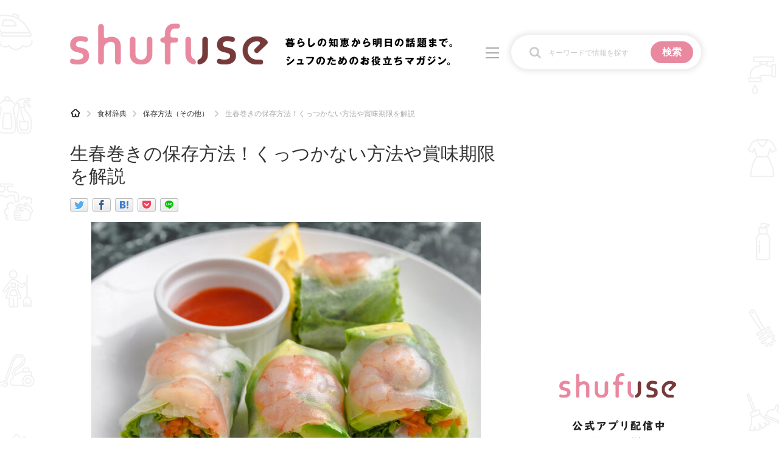

--- FILE ---
content_type: text/html; charset=UTF-8
request_url: https://shufuse.com/101501
body_size: 22796
content:
<!DOCTYPE html>
<html lang="ja">
<head>
<meta charset="UTF-8">
<!-- Global site tag (gtag.js) - Google Analytics -->
<script async src="https://www.googletagmanager.com/gtag/js?id=G-G7JVQ9RXKY"></script>
<script>
  window.dataLayer = window.dataLayer || [];
  function gtag(){dataLayer.push(arguments);}
  gtag('js', new Date());

  gtag('config', 'G-G7JVQ9RXKY', {
    'writer' : '入稿用',
    'category' : '食材辞典',
    'article_type' : 'notset'
  });

  gtag('event', 'record_article_metadata', {
    'send_to' : 'G-G7JVQ9RXKY'
  });
</script>
<!-- /Global site tag (gtag.js) - Google Analytics -->
<script type="text/javascript">
  window.pbjs = window.pbjs || {};
  window.pbjs.que = window.pbjs.que || [];
</script>
<script async='async' src="https://flux-cdn.com/client/1000336/shufuse_01582.min.js"></script>

<script type="text/javascript">
  window.googletag = window.googletag || {};
  window.googletag.cmd = window.googletag.cmd || [];
</script>
<script async='async' src='https://securepubads.g.doubleclick.net/tag/js/gpt.js'></script>

<script type="text/javascript">
  window.fluxtag = {
    readyBids: {
      prebid: false,
      amazon: true,
      google: false
    },
    failSafeTimeout: 3e3,
    isFn: function isFn(object) {
      var _t = 'Function';
      var toString = Object.prototype.toString;
      return toString.call(object) === '[object ' + _t + ']';
    },
    launchAdServer: function() {
      if (!fluxtag.readyBids.prebid || !fluxtag.readyBids.amazon) {
        return;
      }
      fluxtag.requestAdServer();
    },
    requestAdServer: function() {
      if (!fluxtag.readyBids.google) {
        fluxtag.readyBids.google = true;
        googletag.cmd.push(function () {
          if (!!(pbjs.setTargetingForGPTAsync) && fluxtag.isFn(pbjs.setTargetingForGPTAsync)) {
            pbjs.que.push(function () {
              pbjs.setTargetingForGPTAsync();
            });
          }
          googletag.pubads().refresh();
        });
      }
    }
  };
</script>

<script type="text/javascript">
  setTimeout(function() {
    fluxtag.requestAdServer();
  }, fluxtag.failSafeTimeout);
</script>

<script type='text/javascript'>
  ! function (a9, a, p, s, t, A, g) {
    if (a[a9]) return;

    function q(c, r) {
      a[a9]._Q.push([c, r])
    }
    a[a9] = {
      init: function () {
        q("i", arguments)
      },
      fetchBids: function () {
        q("f", arguments)
      },
      setDisplayBids: function () {},
      targetingKeys: function () {
        return []
      },
      _Q: []
    };
    A = p.createElement(s);
    A.async = !0;
    A.src = t;
    g = p.getElementsByTagName(s)[0];
    g.parentNode.insertBefore(A, g)
  }("apstag", window, document, "script", "//c.amazon-adsystem.com/aax2/apstag.js");
  apstag.init({
    pubID: 'c06cc614-f284-4373-8e7b-e334e4dcb9d3',
    adServer: 'googletag',
    bidTimeout: 1e3,
    schain: {
      complete: 1,
      ver: '1.0',
      nodes: [{
        asi: 'i-mobile.co.jp',
        sid: '71884',
        hp: 1,
      }]
    }
  });

  googletag.cmd.push(function () {
    apstag.fetchBids({
      slots:  [{
        slotID: "div-gpt-ad-1713333952270-0",
        slotName: "/9176203/1855288",
        sizes: [[320, 100], [320, 50]]
      }, {
        slotID: "div-gpt-ad-1713334010263-0",
        slotName: "/9176203/1855289",
        sizes: [[728, 90]]
      }]
    }, function (bids) {
      googletag.cmd.push(function () {
        apstag.setDisplayBids();
        fluxtag.readyBids.amazon = true;
        fluxtag.launchAdServer();
      });
    });
  });
</script>

<script type="text/javascript">
  var imobile_gam_slots = [];
  googletag.cmd.push(function() {
    var SP_banner = googletag.sizeMapping()
    .addSize([770, 0], [])
    .addSize([0, 0], [[320, 100], [320, 50]])
    .build();
    var PC_728x90 = googletag.sizeMapping()
    .addSize([770, 0], [728, 90])
    .addSize([0, 0], [])
    .build();
    imobile_gam_slots.push(googletag.defineSlot('/9176203,21789970986/1855288', [[320, 100], [320, 50]], 'div-gpt-ad-1713333952270-0').defineSizeMapping(SP_banner).addService(googletag.pubads()));
    imobile_gam_slots.push(googletag.defineSlot('/9176203,21789970986/1855289', [728, 90], 'div-gpt-ad-1713334010263-0').defineSizeMapping(PC_728x90).addService(googletag.pubads()));
    var isSameSite = document.referrer.indexOf('shufuse.com') > 0?'1':'0';
    googletag.pubads().setTargeting("shufuse_path",isSameSite);
    googletag.pubads().enableSingleRequest();
    googletag.pubads().collapseEmptyDivs();
    googletag.pubads().disableInitialLoad();
    googletag.enableServices();

    if (!!(window.pbFlux) && !!(window.pbFlux.prebidBidder) && fluxtag.isFn(window.pbFlux.prebidBidder)) {
      pbjs.que.push(function () {
        window.pbFlux.prebidBidder();
      });
    } else {
      fluxtag.readyBids.prebid = true;
      fluxtag.launchAdServer();
    }
  });
</script>
<!-- Geniee Wrapper Head Tag -->
<script>
  window.gnshbrequest = window.gnshbrequest || {cmd:[]};
  window.gnshbrequest.cmd.push(function(){
    window.gnshbrequest.forceInternalRequest();
  });
</script>
<script async src="https://securepubads.g.doubleclick.net/tag/js/gpt.js"></script>
<script async src="https://cpt.geniee.jp/hb/v1/222401/2785/wrapper.min.js"></script>
<!-- /Geniee Wrapper Head Tag -->  <meta name="viewport" content="width=device-width,initial-scale=1.0">
<link rel="alternate" type="application/rss+xml" title="シュフーズ RSS Feed" href="https://shufuse.com/?feed=rss2feed" />
<meta name="description" content="生春巻きの保存は意外と簡単って知っていましたか？生春巻きは時間が経つと固くなったり、くっついたり、皮が剥がれたりして、上手に保存するのが難しいですよね。実は生春巻きの保存にキッチンペーパーやラップを使うと解決するんです！今回は、そんな生春巻きの保存方法についてご紹介します。" />
<meta name="keywords" content="生春巻き,保存" />
<!-- OGP -->
<meta property="og:type" content="article">
<meta property="og:description" content="生春巻きの保存は意外と簡単って知っていましたか？生春巻きは時間が経つと固くなったり、くっついたり、皮が剥がれたりして、上手に保存するのが難しいですよね。実は生春巻きの保存にキッチンペーパーやラップを使うと解決するんです！今回は、そんな生春巻きの保存方法についてご紹介します。">
<meta property="og:title" content="生春巻きの保存方法！くっつかない方法や賞味期限を解説">
<meta property="og:url" content="https://shufuse.com/101501">
<meta property="og:image" content="https://shufuse.com/wp-content/uploads/2022/04/AdobeStock_339360424-scaled-e1649005456650.jpeg">
<meta name="thumbnail" content="https://shufuse.com/wp-content/uploads/2022/04/AdobeStock_339360424-scaled-e1649005456650.jpeg">
<meta property="og:site_name" content="シュフーズ">
<meta property="og:locale" content="ja_JP">
<!-- /OGP -->
<!-- Twitter Card -->
<meta name="twitter:card" content="summary_large_image">
<meta name="twitter:description" content="生春巻きの保存は意外と簡単って知っていましたか？生春巻きは時間が経つと固くなったり、くっついたり、皮が剥がれたりして、上手に保存するのが難しいですよね。実は生春巻きの保存にキッチンペーパーやラップを使うと解決するんです！今回は、そんな生春巻きの保存方法についてご紹介します。">
<meta name="twitter:title" content="生春巻きの保存方法！くっつかない方法や賞味期限を解説">
<meta name="twitter:url" content="https://shufuse.com/101501">
<meta name="twitter:image" content="https://shufuse.com/wp-content/uploads/2022/04/AdobeStock_339360424-scaled-e1649005456650.jpeg">
<meta name="twitter:domain" content="shufuse.com">
<meta name="twitter:creator" content="@shufuse">
<meta name="twitter:site" content="@shufuse">
<!-- /Twitter Card -->

<script async src="https://pagead2.googlesyndication.com/pagead/js/adsbygoogle.js?client=ca-pub-4313066013601810" crossorigin="anonymous"></script>

<script async src="https://securepubads.g.doubleclick.net/tag/js/gpt.js"></script>
<script>
 window.googletag = window.googletag || {cmd: []};
 googletag.cmd.push(function() {
  googletag.defineSlot('/22946769688,21789970986/847/5456/35334', [1, 1], 'div-gpt-ad-1716875648339-0').addService(googletag.pubads());
  googletag.pubads().enableSingleRequest();
  googletag.enableServices();
 });
</script>

<style>
img {
	max-width: 100%;
}
div#main {
	width: 710px;
}
@media screen and (max-width: 767px) {
	div#main {
		float: none;
		width: auto;
	}
}
#sidebar {
	float: right;
	width: 300px;
}
@media screen and (max-width: 767px) {
	#sidebar {
		float: none;
		width: auto;
	}
}
</style>
<title>生春巻きの保存方法！くっつかない方法や賞味期限を解説 &#8211; シュフーズ</title>
<meta name='robots' content='max-image-preview:large' />
	<style>img:is([sizes="auto" i], [sizes^="auto," i]) { contain-intrinsic-size: 3000px 1500px }</style>
	<link rel='dns-prefetch' href='//challenges.cloudflare.com' />
<script type="text/javascript" id="wpp-js" src="https://shufuse.com/wp-content/plugins/wordpress-popular-posts/assets/js/wpp.min.js?ver=7.3.6" data-sampling="1" data-sampling-rate="20" data-api-url="https://shufuse.com/wp-json/wordpress-popular-posts" data-post-id="101501" data-token="a43bf231c2" data-lang="0" data-debug="0"></script>
<link rel='stylesheet' id='simplicity-style-css' href='//shufuse.com/wp-content/cache/wpfc-minified/e78lurv/fcp87.css' type='text/css' media='all' />
<link rel='stylesheet' id='responsive-style-css' href='//shufuse.com/wp-content/cache/wpfc-minified/2o15sclf/fcp87.css' type='text/css' media='all' />
<link rel='stylesheet' id='font-awesome-style-css' href='//shufuse.com/wp-content/cache/wpfc-minified/m0oy6bqh/fcp87.css' type='text/css' media='all' />
<link rel='stylesheet' id='icomoon-style-css' href='//shufuse.com/wp-content/cache/wpfc-minified/70bxtkbr/fcp87.css' type='text/css' media='all' />
<link rel='stylesheet' id='responsive-mode-style-css' href='//shufuse.com/wp-content/cache/wpfc-minified/7nypd8y2/fcp87.css' type='text/css' media='all' />
<link rel='stylesheet' id='narrow-style-css' href='//shufuse.com/wp-content/cache/wpfc-minified/q76z4qgt/fcp87.css' type='text/css' media='all' />
<link rel='stylesheet' id='media-style-css' href='//shufuse.com/wp-content/cache/wpfc-minified/325f47wx/fcp87.css' type='text/css' media='all' />
<link rel='stylesheet' id='extension-style-css' href='//shufuse.com/wp-content/cache/wpfc-minified/eup6ex5e/fcp87.css' type='text/css' media='all' />
<style id='extension-style-inline-css' type='text/css'>
#site-title a{color:#fff}#navi ul,#navi ul.sub-menu,#navi ul.children{background-color:#9b9b9b;border-color:#9b9b9b}#navi ul li a{color:#eaeaea}#footer{background-color:#f4f4f4}#h-top{min-height:45px}.ad-space{text-align:center}ul.snsp li.twitter-page a span{background-color:#55acee}ul.snsp li.facebook-page a span{background-color:#3b5998}ul.snsp li.google-plus-page a span{background-color:#dd4b39}ul.snsp li.instagram-page a span{background-color:#3f729b}ul.snsp li.hatebu-page a span{background-color:#008fde}ul.snsp li.pinterest-page a span{background-color:#cc2127}ul.snsp li.youtube-page a span{background-color:#e52d27}ul.snsp li.flickr-page a span{background-color:#1d1d1b}ul.snsp li.github-page a span{background-color:#24292e}ul.snsp li.line-page a span{background-color:#00c300}ul.snsp li.feedly-page a span{background-color:#87bd33}ul.snsp li.push7-page a span{background-color:#eeac00}ul.snsp li.rss-page a span{background-color:#fe9900}ul.snsp li a:hover{opacity:.7}#footer{background-color:transparent;color:#000}#footer-widget{color:#000}#footer a{color:}#footer h3{color:#333}#copyright a{color:#111}#s{background-color:#f3f3f3}#header .alignleft{margin-right:30px;max-width:none} .entry-thumb img,.related-entry-thumb img,.widget_new_entries ul li img,.widget_new_popular ul li img,.widget_popular_ranking ul li img,#prev-next img,.widget_new_entries .new-entrys-large .new-entry img{border-radius:10px} .related-entry-thumbnail{height:230px;width:160px;margin-right:10px}.related-entry-thumbnail .related-entry-title a{font-size:14px}.related-entry-thumbnail img{width:160px;height:auto} #main .social-count{display:none} .arrow-box{display:none}#sns-group-top .balloon-btn-set{width:auto} body{word-wrap:break-word}
</style>
<link rel='stylesheet' id='child-style-css' href='//shufuse.com/wp-content/cache/wpfc-minified/6kg6957p/fcp87.css' type='text/css' media='all' />
<link rel='stylesheet' id='child-responsive-mode-style-css' href='//shufuse.com/wp-content/cache/wpfc-minified/ldtbl87n/fcp87.css' type='text/css' media='all' />
<link rel='stylesheet' id='print-style-css' href='//shufuse.com/wp-content/cache/wpfc-minified/kl3hmurr/fcp87.css' type='text/css' media='print' />
<link rel='stylesheet' id='sns-twitter-type-style-css' href='//shufuse.com/wp-content/cache/wpfc-minified/m0wb2py8/fcp87.css' type='text/css' media='all' />
<link rel='stylesheet' id='wp-block-library-css' href='//shufuse.com/wp-content/cache/wpfc-minified/11n8f4mg/fcp87.css' type='text/css' media='all' />
<style id='classic-theme-styles-inline-css' type='text/css'>
/*! This file is auto-generated */
.wp-block-button__link{color:#fff;background-color:#32373c;border-radius:9999px;box-shadow:none;text-decoration:none;padding:calc(.667em + 2px) calc(1.333em + 2px);font-size:1.125em}.wp-block-file__button{background:#32373c;color:#fff;text-decoration:none}
</style>
<style id='global-styles-inline-css' type='text/css'>
:root{--wp--preset--aspect-ratio--square: 1;--wp--preset--aspect-ratio--4-3: 4/3;--wp--preset--aspect-ratio--3-4: 3/4;--wp--preset--aspect-ratio--3-2: 3/2;--wp--preset--aspect-ratio--2-3: 2/3;--wp--preset--aspect-ratio--16-9: 16/9;--wp--preset--aspect-ratio--9-16: 9/16;--wp--preset--color--black: #000000;--wp--preset--color--cyan-bluish-gray: #abb8c3;--wp--preset--color--white: #ffffff;--wp--preset--color--pale-pink: #f78da7;--wp--preset--color--vivid-red: #cf2e2e;--wp--preset--color--luminous-vivid-orange: #ff6900;--wp--preset--color--luminous-vivid-amber: #fcb900;--wp--preset--color--light-green-cyan: #7bdcb5;--wp--preset--color--vivid-green-cyan: #00d084;--wp--preset--color--pale-cyan-blue: #8ed1fc;--wp--preset--color--vivid-cyan-blue: #0693e3;--wp--preset--color--vivid-purple: #9b51e0;--wp--preset--gradient--vivid-cyan-blue-to-vivid-purple: linear-gradient(135deg,rgba(6,147,227,1) 0%,rgb(155,81,224) 100%);--wp--preset--gradient--light-green-cyan-to-vivid-green-cyan: linear-gradient(135deg,rgb(122,220,180) 0%,rgb(0,208,130) 100%);--wp--preset--gradient--luminous-vivid-amber-to-luminous-vivid-orange: linear-gradient(135deg,rgba(252,185,0,1) 0%,rgba(255,105,0,1) 100%);--wp--preset--gradient--luminous-vivid-orange-to-vivid-red: linear-gradient(135deg,rgba(255,105,0,1) 0%,rgb(207,46,46) 100%);--wp--preset--gradient--very-light-gray-to-cyan-bluish-gray: linear-gradient(135deg,rgb(238,238,238) 0%,rgb(169,184,195) 100%);--wp--preset--gradient--cool-to-warm-spectrum: linear-gradient(135deg,rgb(74,234,220) 0%,rgb(151,120,209) 20%,rgb(207,42,186) 40%,rgb(238,44,130) 60%,rgb(251,105,98) 80%,rgb(254,248,76) 100%);--wp--preset--gradient--blush-light-purple: linear-gradient(135deg,rgb(255,206,236) 0%,rgb(152,150,240) 100%);--wp--preset--gradient--blush-bordeaux: linear-gradient(135deg,rgb(254,205,165) 0%,rgb(254,45,45) 50%,rgb(107,0,62) 100%);--wp--preset--gradient--luminous-dusk: linear-gradient(135deg,rgb(255,203,112) 0%,rgb(199,81,192) 50%,rgb(65,88,208) 100%);--wp--preset--gradient--pale-ocean: linear-gradient(135deg,rgb(255,245,203) 0%,rgb(182,227,212) 50%,rgb(51,167,181) 100%);--wp--preset--gradient--electric-grass: linear-gradient(135deg,rgb(202,248,128) 0%,rgb(113,206,126) 100%);--wp--preset--gradient--midnight: linear-gradient(135deg,rgb(2,3,129) 0%,rgb(40,116,252) 100%);--wp--preset--font-size--small: 13px;--wp--preset--font-size--medium: 20px;--wp--preset--font-size--large: 36px;--wp--preset--font-size--x-large: 42px;--wp--preset--spacing--20: 0.44rem;--wp--preset--spacing--30: 0.67rem;--wp--preset--spacing--40: 1rem;--wp--preset--spacing--50: 1.5rem;--wp--preset--spacing--60: 2.25rem;--wp--preset--spacing--70: 3.38rem;--wp--preset--spacing--80: 5.06rem;--wp--preset--shadow--natural: 6px 6px 9px rgba(0, 0, 0, 0.2);--wp--preset--shadow--deep: 12px 12px 50px rgba(0, 0, 0, 0.4);--wp--preset--shadow--sharp: 6px 6px 0px rgba(0, 0, 0, 0.2);--wp--preset--shadow--outlined: 6px 6px 0px -3px rgba(255, 255, 255, 1), 6px 6px rgba(0, 0, 0, 1);--wp--preset--shadow--crisp: 6px 6px 0px rgba(0, 0, 0, 1);}:where(.is-layout-flex){gap: 0.5em;}:where(.is-layout-grid){gap: 0.5em;}body .is-layout-flex{display: flex;}.is-layout-flex{flex-wrap: wrap;align-items: center;}.is-layout-flex > :is(*, div){margin: 0;}body .is-layout-grid{display: grid;}.is-layout-grid > :is(*, div){margin: 0;}:where(.wp-block-columns.is-layout-flex){gap: 2em;}:where(.wp-block-columns.is-layout-grid){gap: 2em;}:where(.wp-block-post-template.is-layout-flex){gap: 1.25em;}:where(.wp-block-post-template.is-layout-grid){gap: 1.25em;}.has-black-color{color: var(--wp--preset--color--black) !important;}.has-cyan-bluish-gray-color{color: var(--wp--preset--color--cyan-bluish-gray) !important;}.has-white-color{color: var(--wp--preset--color--white) !important;}.has-pale-pink-color{color: var(--wp--preset--color--pale-pink) !important;}.has-vivid-red-color{color: var(--wp--preset--color--vivid-red) !important;}.has-luminous-vivid-orange-color{color: var(--wp--preset--color--luminous-vivid-orange) !important;}.has-luminous-vivid-amber-color{color: var(--wp--preset--color--luminous-vivid-amber) !important;}.has-light-green-cyan-color{color: var(--wp--preset--color--light-green-cyan) !important;}.has-vivid-green-cyan-color{color: var(--wp--preset--color--vivid-green-cyan) !important;}.has-pale-cyan-blue-color{color: var(--wp--preset--color--pale-cyan-blue) !important;}.has-vivid-cyan-blue-color{color: var(--wp--preset--color--vivid-cyan-blue) !important;}.has-vivid-purple-color{color: var(--wp--preset--color--vivid-purple) !important;}.has-black-background-color{background-color: var(--wp--preset--color--black) !important;}.has-cyan-bluish-gray-background-color{background-color: var(--wp--preset--color--cyan-bluish-gray) !important;}.has-white-background-color{background-color: var(--wp--preset--color--white) !important;}.has-pale-pink-background-color{background-color: var(--wp--preset--color--pale-pink) !important;}.has-vivid-red-background-color{background-color: var(--wp--preset--color--vivid-red) !important;}.has-luminous-vivid-orange-background-color{background-color: var(--wp--preset--color--luminous-vivid-orange) !important;}.has-luminous-vivid-amber-background-color{background-color: var(--wp--preset--color--luminous-vivid-amber) !important;}.has-light-green-cyan-background-color{background-color: var(--wp--preset--color--light-green-cyan) !important;}.has-vivid-green-cyan-background-color{background-color: var(--wp--preset--color--vivid-green-cyan) !important;}.has-pale-cyan-blue-background-color{background-color: var(--wp--preset--color--pale-cyan-blue) !important;}.has-vivid-cyan-blue-background-color{background-color: var(--wp--preset--color--vivid-cyan-blue) !important;}.has-vivid-purple-background-color{background-color: var(--wp--preset--color--vivid-purple) !important;}.has-black-border-color{border-color: var(--wp--preset--color--black) !important;}.has-cyan-bluish-gray-border-color{border-color: var(--wp--preset--color--cyan-bluish-gray) !important;}.has-white-border-color{border-color: var(--wp--preset--color--white) !important;}.has-pale-pink-border-color{border-color: var(--wp--preset--color--pale-pink) !important;}.has-vivid-red-border-color{border-color: var(--wp--preset--color--vivid-red) !important;}.has-luminous-vivid-orange-border-color{border-color: var(--wp--preset--color--luminous-vivid-orange) !important;}.has-luminous-vivid-amber-border-color{border-color: var(--wp--preset--color--luminous-vivid-amber) !important;}.has-light-green-cyan-border-color{border-color: var(--wp--preset--color--light-green-cyan) !important;}.has-vivid-green-cyan-border-color{border-color: var(--wp--preset--color--vivid-green-cyan) !important;}.has-pale-cyan-blue-border-color{border-color: var(--wp--preset--color--pale-cyan-blue) !important;}.has-vivid-cyan-blue-border-color{border-color: var(--wp--preset--color--vivid-cyan-blue) !important;}.has-vivid-purple-border-color{border-color: var(--wp--preset--color--vivid-purple) !important;}.has-vivid-cyan-blue-to-vivid-purple-gradient-background{background: var(--wp--preset--gradient--vivid-cyan-blue-to-vivid-purple) !important;}.has-light-green-cyan-to-vivid-green-cyan-gradient-background{background: var(--wp--preset--gradient--light-green-cyan-to-vivid-green-cyan) !important;}.has-luminous-vivid-amber-to-luminous-vivid-orange-gradient-background{background: var(--wp--preset--gradient--luminous-vivid-amber-to-luminous-vivid-orange) !important;}.has-luminous-vivid-orange-to-vivid-red-gradient-background{background: var(--wp--preset--gradient--luminous-vivid-orange-to-vivid-red) !important;}.has-very-light-gray-to-cyan-bluish-gray-gradient-background{background: var(--wp--preset--gradient--very-light-gray-to-cyan-bluish-gray) !important;}.has-cool-to-warm-spectrum-gradient-background{background: var(--wp--preset--gradient--cool-to-warm-spectrum) !important;}.has-blush-light-purple-gradient-background{background: var(--wp--preset--gradient--blush-light-purple) !important;}.has-blush-bordeaux-gradient-background{background: var(--wp--preset--gradient--blush-bordeaux) !important;}.has-luminous-dusk-gradient-background{background: var(--wp--preset--gradient--luminous-dusk) !important;}.has-pale-ocean-gradient-background{background: var(--wp--preset--gradient--pale-ocean) !important;}.has-electric-grass-gradient-background{background: var(--wp--preset--gradient--electric-grass) !important;}.has-midnight-gradient-background{background: var(--wp--preset--gradient--midnight) !important;}.has-small-font-size{font-size: var(--wp--preset--font-size--small) !important;}.has-medium-font-size{font-size: var(--wp--preset--font-size--medium) !important;}.has-large-font-size{font-size: var(--wp--preset--font-size--large) !important;}.has-x-large-font-size{font-size: var(--wp--preset--font-size--x-large) !important;}
:where(.wp-block-post-template.is-layout-flex){gap: 1.25em;}:where(.wp-block-post-template.is-layout-grid){gap: 1.25em;}
:where(.wp-block-columns.is-layout-flex){gap: 2em;}:where(.wp-block-columns.is-layout-grid){gap: 2em;}
:root :where(.wp-block-pullquote){font-size: 1.5em;line-height: 1.6;}
</style>
<link rel='stylesheet' id='contact-form-7-css' href='//shufuse.com/wp-content/cache/wpfc-minified/r3zs1h7/fcp87.css' type='text/css' media='all' />
<script type="text/javascript" src="https://shufuse.com/wp-includes/js/jquery/jquery.min.js?ver=3.7.1" id="jquery-core-js"></script>
<script type="text/javascript" src="https://shufuse.com/wp-includes/js/jquery/jquery-migrate.min.js?ver=3.4.1" id="jquery-migrate-js"></script>
<link rel='shortlink' href='https://shufuse.com/?p=101501' />
<link rel="alternate" title="oEmbed (JSON)" type="application/json+oembed" href="https://shufuse.com/wp-json/oembed/1.0/embed?url=https%3A%2F%2Fshufuse.com%2F101501" />
<link rel="alternate" title="oEmbed (XML)" type="text/xml+oembed" href="https://shufuse.com/wp-json/oembed/1.0/embed?url=https%3A%2F%2Fshufuse.com%2F101501&#038;format=xml" />
            <style id="wpp-loading-animation-styles">@-webkit-keyframes bgslide{from{background-position-x:0}to{background-position-x:-200%}}@keyframes bgslide{from{background-position-x:0}to{background-position-x:-200%}}.wpp-widget-block-placeholder,.wpp-shortcode-placeholder{margin:0 auto;width:60px;height:3px;background:#dd3737;background:linear-gradient(90deg,#dd3737 0%,#571313 10%,#dd3737 100%);background-size:200% auto;border-radius:3px;-webkit-animation:bgslide 1s infinite linear;animation:bgslide 1s infinite linear}</style>
            <link rel="canonical" href="https://shufuse.com/101501">
<!-- JSON-LD -->
<script type="application/ld+json">
{
  "@context": "https://schema.org",
  "@type": "Article",
  "mainEntityOfPage":{
    "@type":"WebPage",
    "@id":"https://shufuse.com/101501"
  },
  "headline": "生春巻きの保存方法！くっつかない方法や賞味期限を解説",
  "datePublished": "2022-05-28T14:00:54+09:00",
  "dateModified": "2022-05-28T14:00:54+09:00"
}
</script>
<link rel="icon" href="https://shufuse.com/wp-content/uploads/2020/11/cropped-shufuse-icon-pink-32x32.png" sizes="32x32" />
<link rel="icon" href="https://shufuse.com/wp-content/uploads/2020/11/cropped-shufuse-icon-pink-192x192.png" sizes="192x192" />
<link rel="apple-touch-icon" href="https://shufuse.com/wp-content/uploads/2020/11/cropped-shufuse-icon-pink-180x180.png" />
<meta name="msapplication-TileImage" content="https://shufuse.com/wp-content/uploads/2020/11/cropped-shufuse-icon-pink-270x270.png" />
</head>
  <body class="wp-singular post-template-default single single-post postid-101501 single-format-standard wp-theme-simplicity2 wp-child-theme-simplicity2-custom categoryid-7 categoryid-131" itemscope itemtype="http://schema.org/WebPage">
	<!-- ボディ用 -->
<!-- /9176203,21789970986/1855288 SP 下部固定オーバーレイ <body>のすぐ下に設置してください -->
<div style='position:fixed;bottom:0;left:0;right:0;width:100%;background:rgba(0, 0, 0, 0);z-index:99998;text-align:center;transform:translate3d(0, 0, 0);'>
<div id='div-gpt-ad-1713333952270-0' style='margin:auto;text-align:center;z-index:99999;'>
  <script>
    googletag.cmd.push(function() { googletag.display('div-gpt-ad-1713333952270-0'); });
  </script>
</div>
</div>

<!-- /9176203,21789970986/1855289 PC 下部固定オーバーレイ_728×90 <body>のすぐ下に設置してください -->
<div style='position:fixed;bottom:0;left:0;right:0;width:100%;background:rgba(0, 0, 0, 0);z-index:99998;text-align:center;transform:translate3d(0, 0, 0);'>
<div id='div-gpt-ad-1713334010263-0' style='margin:auto;text-align:center;z-index:99999;'>
  <script>
    googletag.cmd.push(function() { googletag.display('div-gpt-ad-1713334010263-0'); });
  </script>
</div>
</div>    <div id="container">
						      <!-- header -->
      <header itemscope itemtype="http://schema.org/WPHeader">
        <div id="header" class="clearfix">
          <input type="checkbox" id="gnav-menustate">
          <div id="header-in">

                        <div id="h-top">

              <div class="alignleft top-title-catchphrase">
                <div id="site-title" itemscope itemtype="http://schema.org/Organization">
  <a href="https://shufuse.com/"><img src="https://shufuse.com/wp-content/themes/simplicity2-custom/images/logo.png" alt="シュフーズ" class="site-title-img" /></a></div>
<div id="site-description">
	<img src="https://shufuse.com/wp-content/themes/simplicity2-custom/images/site-description.png" alt="暮らしの知恵から明日の話題まで。シュフのためのお役立ちマガジン。">
</div>
<label for="gnav-menustate" aria-hidden="true">
	<span class="menu-trigger">
		<span></span>
		<span></span>
		<span></span>
	</span>
</label>
<div class="search_box">
	<form role="search" method="get" class="search-form" action="https://shufuse.com/">
		<div class="search-form_inner">
			<input class="search-field" type="search" value="" name="s" placeholder="キーワードで情報を探す">
			<input type="submit" class="search-submit" value="検索">
		</div>
	</form>
</div>
<div class="search_page_link">
	<a href="https://shufuse.com/search_form"><img src="https://shufuse.com/wp-content/themes/simplicity2-custom/images/icon_search.png" alt="検索"></a>
</div>
              </div>

            </div>
            <div class="gnav-content">
	<div class="gnav_title">CATEGORY<span>記事カテゴリ</span></div>
	<nav>
		<ul class="cat_list">
						<li>
				<a href="https://shufuse.com/category/%e6%b0%97%e3%81%ab%e3%81%aa%e3%82%8b">
					<div class="icon"><img src="https://shufuse.com/wp-content/themes/simplicity2-custom/images/category-icon/no-icon.png" alt=""></div>
					<div class="category_name"><span>気になる</span></div>
				</a>
			</li>
						<li>
				<a href="https://shufuse.com/category/%e9%81%8b%e6%b0%97">
					<div class="icon"><img src="https://shufuse.com/wp-content/themes/simplicity2-custom/images/category-icon/41.png" alt=""></div>
					<div class="category_name"><span>運気</span></div>
				</a>
			</li>
						<li>
				<a href="https://shufuse.com/category/%e6%b4%97%e6%bf%af">
					<div class="icon"><img src="https://shufuse.com/wp-content/themes/simplicity2-custom/images/category-icon/15.png" alt=""></div>
					<div class="category_name"><span>洗濯</span></div>
				</a>
			</li>
						<li>
				<a href="https://shufuse.com/category/%e7%94%9f%e6%b4%bb%e3%81%ae%e7%9f%a5%e6%81%b5">
					<div class="icon"><img src="https://shufuse.com/wp-content/themes/simplicity2-custom/images/category-icon/9.png" alt=""></div>
					<div class="category_name"><span>生活の知恵</span></div>
				</a>
			</li>
						<li>
				<a href="https://shufuse.com/category/%e3%81%8a%e9%87%91">
					<div class="icon"><img src="https://shufuse.com/wp-content/themes/simplicity2-custom/images/category-icon/5.png" alt=""></div>
					<div class="category_name"><span>お金</span></div>
				</a>
			</li>
						<li>
				<a href="https://shufuse.com/category/%e6%8e%83%e9%99%a4">
					<div class="icon"><img src="https://shufuse.com/wp-content/themes/simplicity2-custom/images/category-icon/14.png" alt=""></div>
					<div class="category_name"><span>掃除</span></div>
				</a>
			</li>
						<li>
				<a href="https://shufuse.com/category/%e3%83%9e%e3%83%8a%e3%83%bc">
					<div class="icon"><img src="https://shufuse.com/wp-content/themes/simplicity2-custom/images/category-icon/31.png" alt=""></div>
					<div class="category_name"><span>マナー</span></div>
				</a>
			</li>
						<li>
				<a href="https://shufuse.com/category/%e8%b6%a3%e5%91%b3">
					<div class="icon"><img src="https://shufuse.com/wp-content/themes/simplicity2-custom/images/category-icon/27.png" alt=""></div>
					<div class="category_name"><span>趣味</span></div>
				</a>
			</li>
						<li>
				<a href="https://shufuse.com/category/%e9%a3%9f%e6%9d%90%e8%be%9e%e5%85%b8">
					<div class="icon"><img src="https://shufuse.com/wp-content/themes/simplicity2-custom/images/category-icon/7.png" alt=""></div>
					<div class="category_name"><span>食材辞典</span></div>
				</a>
			</li>
						<li>
				<a href="https://shufuse.com/category/recommend">
					<div class="icon"><img src="https://shufuse.com/wp-content/themes/simplicity2-custom/images/category-icon/48.png" alt=""></div>
					<div class="category_name"><span>おすすめ</span></div>
				</a>
			</li>
					</ul>
	</nav>
</div>
          </div>
        </div>
      </header>
			
      
      <!-- 本体部分 -->
      <div id="body">
        <div id="body-in" class="cf">

          


<div id="before-main">
<div id="breadcrumb" class="inner"><ul itemscope itemtype="http://schema.org/BreadcrumbList"><li itemprop="itemListElement" itemscope itemtype="http://schema.org/ListItem"><a itemprop="item" href="https://shufuse.com/"><span itemprop="name" class="sr-only">HOME</span><img src="https://shufuse.com/wp-content/themes/simplicity2-custom/images/icon_home.png" alt=""></a><meta itemprop="position" content="1" /></li><li itemprop="itemListElement" itemscope itemtype="http://schema.org/ListItem"><a itemprop="item" href="https://shufuse.com/category/%e9%a3%9f%e6%9d%90%e8%be%9e%e5%85%b8"><span itemprop="name">食材辞典</span></a><meta itemprop="position" content="2" /></li><li itemprop="itemListElement" itemscope itemtype="http://schema.org/ListItem"><a itemprop="item" href="https://shufuse.com/category/%e9%a3%9f%e6%9d%90%e8%be%9e%e5%85%b8/%e4%bf%9d%e5%ad%98%e6%96%b9%e6%b3%95%ef%bc%88%e3%81%9d%e3%81%ae%e4%bb%96%ef%bc%89"><span itemprop="name">保存方法（その他）</span></a><meta itemprop="position" content="3" /></li><li><span>生春巻きの保存方法！くっつかない方法や賞味期限を解説</span></li></ul></div>
<!-- / .before-main -->
</div>
          <!-- main -->
          <main itemscope itemprop="mainContentOfPage">
                        <div id="main" itemscope itemtype="http://schema.org/Blog">
            
  
  <div id="post-101501" class="post-101501 post type-post status-publish format-standard has-post-thumbnail hentry category-7 category-131">
  <article class="article">
  
  
  <header>
    <h1 class="entry-title">生春巻きの保存方法！くっつかない方法や賞味期限を解説</h1>


    
    <p class="post-meta">
      
                <span class="post-date"><span class="fa fa-clock-o fa-fw"></span><span class="entry-date date published">2022/5/28</span></span>
              <span class="post-update"><span class="fa fa-history fa-fw"></span><time class="entry-date date updated" datetime="2022-05-28T14:00:54+09:00">2022/5/28</time></span>
    
      <span class="category"><span class="fa fa-folder fa-fw"></span><a href="https://shufuse.com/category/%e9%a3%9f%e6%9d%90%e8%be%9e%e5%85%b8" rel="category tag">食材辞典</a><span class="category-separator">, </span><a href="https://shufuse.com/category/%e9%a3%9f%e6%9d%90%e8%be%9e%e5%85%b8/%e4%bf%9d%e5%ad%98%e6%96%b9%e6%b3%95%ef%bc%88%e3%81%9d%e3%81%ae%e4%bb%96%ef%bc%89" rel="category tag">保存方法（その他）</a></span>

      
      
      
      
      
    </p>

    
    
    <div id="sns-group-top" class="sns-group sns-group-top">
<div class="sns-buttons sns-buttons-pc">
    <ul class="snsb snsb-balloon clearfix">
        <li class="balloon-btn twitter-balloon-btn">
      <span class="balloon-btn-set">
        <span class="arrow-box">
          <a href="//twitter.com/search?q=https%3A%2F%2Fshufuse.com%2F101501" target="blank" class="arrow-box-link twitter-arrow-box-link" rel="nofollow">
            <span class="social-count twitter-count"><span class="fa fa-comments"></span></span>
          </a>
        </span>
        <a href="https://twitter.com/share?text=%E7%94%9F%E6%98%A5%E5%B7%BB%E3%81%8D%E3%81%AE%E4%BF%9D%E5%AD%98%E6%96%B9%E6%B3%95%EF%BC%81%E3%81%8F%E3%81%A3%E3%81%A4%E3%81%8B%E3%81%AA%E3%81%84%E6%96%B9%E6%B3%95%E3%82%84%E8%B3%9E%E5%91%B3%E6%9C%9F%E9%99%90%E3%82%92%E8%A7%A3%E8%AA%AC&amp;url=https%3A%2F%2Fshufuse.com%2F101501" target="blank" class="balloon-btn-link twitter-balloon-btn-link" rel="nofollow">
          <span class="icon-twitter"></span>
        </a>
      </span>
    </li>
            <li class="balloon-btn facebook-balloon-btn">
      <span class="balloon-btn-set">
        <span class="arrow-box">
          <a href="//www.facebook.com/sharer/sharer.php?u=https://shufuse.com/101501&amp;t=%E7%94%9F%E6%98%A5%E5%B7%BB%E3%81%8D%E3%81%AE%E4%BF%9D%E5%AD%98%E6%96%B9%E6%B3%95%EF%BC%81%E3%81%8F%E3%81%A3%E3%81%A4%E3%81%8B%E3%81%AA%E3%81%84%E6%96%B9%E6%B3%95%E3%82%84%E8%B3%9E%E5%91%B3%E6%9C%9F%E9%99%90%E3%82%92%E8%A7%A3%E8%AA%AC" target="blank" class="arrow-box-link facebook-arrow-box-link" rel="nofollow">
            <span class="social-count facebook-count"><span class="fa fa-spinner fa-pulse"></span></span>
          </a>
        </span>
        <a href="//www.facebook.com/sharer/sharer.php?u=https://shufuse.com/101501&amp;t=%E7%94%9F%E6%98%A5%E5%B7%BB%E3%81%8D%E3%81%AE%E4%BF%9D%E5%AD%98%E6%96%B9%E6%B3%95%EF%BC%81%E3%81%8F%E3%81%A3%E3%81%A4%E3%81%8B%E3%81%AA%E3%81%84%E6%96%B9%E6%B3%95%E3%82%84%E8%B3%9E%E5%91%B3%E6%9C%9F%E9%99%90%E3%82%92%E8%A7%A3%E8%AA%AC" target="blank" class="balloon-btn-link facebook-balloon-btn-link" rel="nofollow">
          <span class="icon-facebook"></span>
        </a>
      </span>
    </li>
                <li class="balloon-btn hatena-balloon-btn">
      <span class="balloon-btn-set">
        <span class="arrow-box">
          <a href="//b.hatena.ne.jp/entry/s/shufuse.com/101501" target="blank" class="arrow-box-link hatena-arrow-box-link" rel="nofollow">
            <span class="social-count hatebu-count"><span class="fa fa-spinner fa-pulse"></span></span>
          </a>
        </span>
        <a href="//b.hatena.ne.jp/entry/s/shufuse.com/101501" target="blank" class="hatena-bookmark-button balloon-btn-link hatena-balloon-btn-link" data-hatena-bookmark-layout="simple" title="生春巻きの保存方法！くっつかない方法や賞味期限を解説" rel="nofollow">
          <span class="icon-hatena"></span>
        </a>
      </span>
    </li>
            <li class="balloon-btn pocket-balloon-btn">
      <span class="balloon-btn-set">
        <span class="arrow-box">
          <a href="//getpocket.com/edit?url=https://shufuse.com/101501" target="blank" class="arrow-box-link pocket-arrow-box-link" rel="nofollow">
            <span class="social-count pocket-count"><span class="fa fa-spinner fa-pulse"></span></span>
          </a>
        </span>
        <a href="//getpocket.com/edit?url=https://shufuse.com/101501" target="blank" class="balloon-btn-link pocket-balloon-btn-link" rel="nofollow">
          <span class="icon-pocket"></span>
        </a>
      </span>
    </li>
            <li class="balloon-btn line-balloon-btn">
      <span class="balloon-btn-set">
        <span class="arrow-box">
          <a href="//timeline.line.me/social-plugin/share?url=https%3A%2F%2Fshufuse.com%2F101501" target="blank" class="arrow-box-link line-arrow-box-link" rel="nofollow">
            LINE!
          </a>
        </span>
        <a href="//timeline.line.me/social-plugin/share?url=https%3A%2F%2Fshufuse.com%2F101501" target="blank" class="balloon-btn-link line-balloon-btn-link" rel="nofollow">
          <span class="icon-line"></span>
        </a>
      </span>
    </li>
                      </ul>
</div>
</div>
<div class="clear"></div>

      </header>

  <figure class="eye-catch">
    <img width="640" height="427" src="https://shufuse.com/wp-content/uploads/2022/04/AdobeStock_339360424-scaled-e1649005456650.jpeg" class="attachment-post-thumbnail size-post-thumbnail wp-post-image" alt="エビの生春巻き" decoding="async" fetchpriority="high" /></figure>

<div class="excerpt">
	<p>生春巻きの保存は意外と簡単って知っていましたか？生春巻きは時間が経つと固くなったり、くっついたり、皮が剥がれたりして、上手に保存するのが難しいですよね。実は生春巻きの保存にキッチンペーパーやラップを使うと解決するんです！今回は、そんな生春巻きの保存方法についてご紹介します。</p>
</div>

    
			<div class="ad-space">
		<div class="kizi-header-ad">
  <div class="ad-left">
<script async src="https://pagead2.googlesyndication.com/pagead/js/adsbygoogle.js?client=ca-pub-4313066013601810"
    crossorigin="anonymous"></script>
<!-- シュフーズ_記事H_PC（左側） -->
<ins class="adsbygoogle"
    style="display:block"
    data-ad-client="ca-pub-4313066013601810"
    data-ad-slot="1766477429"
    data-ad-format="auto"
    data-full-width-responsive="true"></ins>
<script>
    (adsbygoogle = window.adsbygoogle || []).push({});
</script>
  </div>

  <div class="ad-right">
<!-- Geniee Body Tag 1587403 -->
<div data-cptid="1587403" style="display: block;">
<script>
  window.gnshbrequest.cmd.push(function() {
    window.gnshbrequest.applyThirdPartyTag("1587403", "[data-cptid='1587403']");
  });
</script>
</div>
<!-- /Geniee Body Tag 1587403 -->
  </div>
  <div class="clear"></div>
</div>	</div>
	
	
  <div id="the-content" class="entry-content">
  <div id="ez-toc-container" class="ez-toc-v2_0_80 counter-hierarchy ez-toc-counter ez-toc-grey ez-toc-container-direction">
<div class="ez-toc-title-container">
<p class="ez-toc-title" style="cursor:inherit">目次</p>
<span class="ez-toc-title-toggle"></span></div>
<nav><ul class='ez-toc-list ez-toc-list-level-1 ' ><li class='ez-toc-page-1 ez-toc-heading-level-2'><a class="ez-toc-link ez-toc-heading-1" href="#toc_index" >春巻きのおいしさを保つ保存のコツ</a></li><li class='ez-toc-page-1 ez-toc-heading-level-2'><a class="ez-toc-link ez-toc-heading-2" href="#toc_index-2" >生春巻きを保存で気を付けること</a></li><li class='ez-toc-page-1 ez-toc-heading-level-2'><a class="ez-toc-link ez-toc-heading-3" href="#toc_index-3" >作り置きした生春巻きの保存期間</a></li><li class='ez-toc-page-1 ez-toc-heading-level-2'><a class="ez-toc-link ez-toc-heading-4" href="#toc_index-4" >生春巻きが腐ったらどうなる？</a></li><li class='ez-toc-page-1 ez-toc-heading-level-2'><a class="ez-toc-link ez-toc-heading-5" href="#toc_index-5" >最後に</a></li></ul></nav></div>
<h2><span class="ez-toc-section" id="toc_index"></span>春巻きのおいしさを保つ保存のコツ<span class="ez-toc-section-end"></span></h2>
<p><img decoding="async" class="aligncenter size-full wp-image-101614" src="https://shufuse.com/wp-content/uploads/2022/04/AdobeStock_429240266-scaled-e1649005483244.jpeg" alt="生春巻き" width="640" height="427" /></p>
<p>生春巻きは時間がたつと乾燥してカピカピになり、くっついてしまうことがありますよね。皮が固くならないよう密封容器に入れて保存すると、固くはならないのですがふやけてくっついてしまいます。</p>
<p>これでは作り置きどころか今日食べる分も美味しく食べることはできません。どうやったら上手に保存できるのでしょうか？</p>
<p>生春巻きをおいしく保存するためのコツが2つあります。</p>
<ul>
<li>生春巻きが乾燥しないように保存する。</li>
<li>生春巻きがくっつかないように保存する。</li>
</ul>
<p>そのコツを踏まえて、生春巻きの保存方法を3つご紹介します。どの方法も、生春巻きの乾燥やくっつきを防ぐことができます。</p>
<h3>ラップで生春巻きを一本ずつ包む方法</h3>
<p>この方法は、春巻きを6時間くらい保存したい場合に最適です。</p>
<p>春巻きを1本ずつラップで包むだけです。ラップの両端を閉じるときに、お菓子の包み紙のように丸めると、後でラップを外しやすくなります。</p>
<p>ラップをしたら、お皿やタッパーに入れて冷蔵庫で保存します。ラップをすることで乾燥を防ぐことができます。</p>
<h3>濡れたキッチンペーパーを被せてラップする方法</h3>
<p>この方法は、春巻きを3時間程度保存する場合に適しています。</p>
<ol>
<li>キッチンペーパーを濡らし、お皿に敷きます。</li>
<li>お皿に生春巻きを並べます。</li>
<li>さらにキッチンペーパーを濡らし、生春巻きの上に被せます。</li>
<li>ラップをかけて冷蔵庫で保存します。</li>
</ol>
<p>ラップより手軽ですが、保存は3時間ほどなので、長く保存したい場合はラップで包むとよいでしょう。</p>
<p><span class="bold">〈注意点〉</span><br />
水で濡らしたキッチンペーパーはしっかり絞ってください。水分が多いと生春巻きが水分を吸ってベタベタしてしまいます。</p>
<h3>サラダ油でくっつくのを防ぐ方法</h3>
<p>この方法は、春巻きがくっつくのを防ぎ、1時間ほど保存するのに最適な方法です。</p>
<p>ライスペーパーをお湯で戻すときは、あらかじめ小さじ1杯程度のサラダ油をお湯に入れておきます。サラダ油がライスペーパーに付着して、くっつくのを防いでくれます。</p>
<p>そもそも、なぜ生春巻きの皮はくっつくのでしょうか？</p>
<p>それは、生春巻きの皮が吸水性の高い米でできているからです。米の皮が水を吸うとでんぷんが糊化するので、サラダ油で膜を作り、くっつかないようにしているのです。サラダ油は少量なので、特に油っぽさはありません。お湯にサラダ油を入れるだけなので簡単です。</p>
<p>ライスペーパーといえば&#8230;生春巻きを作って、ライスペーパーが余ったことはありませんか？実は、生春巻き用のライスペーパーだけを冷凍保存することもできるんです。ライスペーパーの保存のポイントは、湿気を避けることです。</p>
<h3>ライスペーパーの冷凍保存方法</h3>
<ol>
<li>ライスペーパーを空気が入らないようラップで包みます。</li>
<li>冷凍用保存袋に入れ、中の空気をしっかり抜いてから密封しましょう。</li>
<li>アルミなど金属製のトレイにのせて冷凍庫にいれましょう。</li>
</ol>
<p>これだけでOK! 冷凍ライスペーパーの賞味期限は、約3週間～1ヶ月です。冷凍ライスペーパーを解凍する場合は、使用する前日から冷蔵庫に入れて自然解凍してください。</p>
<div class="sp-info">
<p><span class="bold">《 ポイント 》</span></p>
<ul>
<li>生春巻きを保存する際は乾燥しない・くっつかないよう保存する。</li>
<li>生春巻きの保存方法は<br />
「ラップで生春巻きを一本ずつ包む方法」<br />
「濡れたキッチンペーパーを被せてラップする方法」<br />
「サラダ油でくっつくのを防ぐ方法」<br />
などがある。</li>
<li>生春巻きのライスペーパーは冷凍保存ができる。</li>
</ul>
</div>
<div class='code-block code-block-1' style='margin: 8px auto; text-align: center; display: block; clear: both;'>
<div class="ad-space">
<div>
	<div class="ad-left">
	
<script async src="https://pagead2.googlesyndication.com/pagead/js/adsbygoogle.js?client=ca-pub-4313066013601810"
     crossorigin="anonymous"></script>
<!-- シュフーズ_文中A_PC -->
<ins class="adsbygoogle"
     style="display:inline-block;width:336px;height:280px"
     data-ad-client="ca-pub-4313066013601810"
     data-ad-slot="2164208070"></ins>
<script>
     (adsbygoogle = window.adsbygoogle || []).push({});
</script>

	</div>
	<div class="ad-right">

<script async src="https://pagead2.googlesyndication.com/pagead/js/adsbygoogle.js?client=ca-pub-4313066013601810"
     crossorigin="anonymous"></script>
<!-- シュフーズ_文中A_PC -->
<ins class="adsbygoogle"
     style="display:inline-block;width:336px;height:280px"
     data-ad-client="ca-pub-4313066013601810"
     data-ad-slot="2164208070"></ins>
<script>
     (adsbygoogle = window.adsbygoogle || []).push({});
</script>

	</div>
	<div class="clear"></div>
</div>
</div>
</div>
<h2><span class="ez-toc-section" id="toc_index-2"></span>生春巻きを保存で気を付けること<span class="ez-toc-section-end"></span></h2>
<p><img decoding="async" class="aligncenter size-full wp-image-101612" src="https://shufuse.com/wp-content/uploads/2022/04/AdobeStock_87273227-scaled-e1649005434447.jpeg" alt="生春巻き" width="640" height="427" /></p>
<h3>長時間の保存はNG</h3>
<p>生春巻きは火を通さないので、生ものと同じです。また、水分が多いため傷みやすく、常温で長時間放置することは基本的に好ましくありません。</p>
<p>常温保存の場合、生春巻きの具材によって異なりますが、3時間程度ですので、基本的には冷蔵庫で保存してください。</p>
<h3>水分の多い具材は使わない</h3>
<p>生春巻きは水分が多いため、傷みやすいです。野菜などの具材は、キッチンペーパーで水分を十分に拭き取ってから使用するようにしましょう。</p>
<p>生春巻きの賞味期限をなるべく長くしたい場合は、水分の多い食材や生ものは避けるようにしましょう。</p>
<h3>生春巻きはカットせずに保存する</h3>
<p>生春巻きを切ってから保存すると、皮がくっつきます。保存する際は、切らずに保存し、食べる直前に切るようにしましょう。</p>
<h3>生春巻きをお弁当に入れるのは要注意</h3>
<p>生春巻きは火を通さないので生ものです。生ものをお弁当に入れるのはおすすめできません。特に梅雨時や夏場、気温の高い時期はおすすめできません。</p>
<p>どうしても生春巻きをお弁当に入れたい場合は、具材を加熱するか、傷みにくいものを使いましょう。また、梅干しや大葉など抗菌作用のある食材を入れることで、傷みをできるだけ遅らせることができます。</p>
<p><span class="bold">〈おすすめの具材〉</span></p>
<ul>
<li>加熱した具材：人参・ニラ・キャベツ・しいたけ・肉・チャーシュー・ハムなど</li>
<li>抗菌作用のある具材：梅干し・大葉・しょうが・わさびなど</li>
</ul>
<div class="alert">※お弁当に入れる生春巻きは当日作ったものを入れてください。作り置きしたものはNGです。</div>
<div class="sp-info">
<p><span class="bold">《 ポイント 》</span></p>
<ul>
<li>生春巻きは水分が多く傷みやすいため常温で長時間放置するのはNG。</li>
<li>生春巻きはカットせずに保存する。</li>
<li>生春巻きは傷みやすいのでお弁当には入れない方が良い。</li>
</ul>
</div>
<h2><span class="ez-toc-section" id="toc_index-3"></span>作り置きした生春巻きの保存期間<span class="ez-toc-section-end"></span></h2>
<p><img loading="lazy" decoding="async" class="aligncenter size-full wp-image-101617" src="https://shufuse.com/wp-content/uploads/2022/04/AdobeStock_484230605-scaled-e1649005638806.jpeg" alt="生春巻き" width="640" height="427" /></p>
<p>作り置きした生春巻きの賞味期限は、具材や温度によって異なりますが、常温で保存した場合は3時間程度なので、基本的には常温で保存しないほうがよいでしょう。冷蔵保存の場合は、半日から1日です。</p>
<p>ただし、生ものや水分の多い食材はすぐに傷んでしまいます。作り置きしたい場合は、なるべく水分の少ない食材を使うようにしましょう。また、シソの葉や梅干しなど、抗菌作用のある食材を使うのもおすすめです。</p>
<p>生春巻きは、具材によって冷凍できるものとできないものがあります。春雨やキュウリ、大根など、冷凍すると食感が変わってしまうような具材を入れると不味くなります。</p>
<p>また、冷凍すると生春巻きのシャキシャキ感が失われ、おいしくなくなります。どうしても冷凍保存したい場合は、以下の方法で保存してください。</p>
<ol>
<li>生春巻きを1本ずつラップで空気が入らないよう包みます。</li>
<li>一度に食べる分ずつ冷凍用保存袋に入れます。</li>
<li>冷凍用保存袋の中の空気をしっかり抜いて密封します。</li>
<li>アルミなど金属製のトレイにのせて冷凍庫にいれましょう。</li>
</ol>
<div class="alert">※生冷凍春巻きの賞味期限は約3週間から1ヶ月です。</div>
<h2><span class="ez-toc-section" id="toc_index-4"></span>生春巻きが腐ったらどうなる？<span class="ez-toc-section-end"></span></h2>
<p><img loading="lazy" decoding="async" class="aligncenter size-full wp-image-101616" src="https://shufuse.com/wp-content/uploads/2022/04/AdobeStock_332650803-scaled-e1649005580625.jpeg" alt="生春巻き" width="640" height="427" /></p>
<p>生春巻きは水分を多く含むため、傷みやすいです。常温で3時間以上、冷蔵庫で1日以上放置すると、腐っている可能性がありますので、ご注意ください。</p>
<p>生春巻きが腐ると、次のような症状が出ることがあります。</p>
<ul>
<li>酸っぱい臭いがする</li>
<li>異臭がする</li>
<li>酸っぱい味がする</li>
<li>糸を引いている</li>
<li>ネバネバしている</li>
<li>カビが生えている</li>
</ul>
<p>このような状態になった場合は、食中毒の原因となるため、食べずに処分してください。また、常温で長時間放置された食品は、特に変化がなくても傷み始めていることがありますので、注意しましょう。</p>
<div class='code-block code-block-2' style='margin: 8px auto; text-align: center; display: block; clear: both;'>
<div class="ad-space">
<div>
	<div class="ad-left">
	
<script async src="https://pagead2.googlesyndication.com/pagead/js/adsbygoogle.js?client=ca-pub-4313066013601810"
     crossorigin="anonymous"></script>
<!-- シュフーズ_文中A_PC -->
<ins class="adsbygoogle"
     style="display:inline-block;width:336px;height:280px"
     data-ad-client="ca-pub-4313066013601810"
     data-ad-slot="2164208070"></ins>
<script>
     (adsbygoogle = window.adsbygoogle || []).push({});
</script>

	</div>
	<div class="ad-right">

<script async src="https://pagead2.googlesyndication.com/pagead/js/adsbygoogle.js?client=ca-pub-4313066013601810"
     crossorigin="anonymous"></script>
<!-- シュフーズ_文中A_PC -->
<ins class="adsbygoogle"
     style="display:inline-block;width:336px;height:280px"
     data-ad-client="ca-pub-4313066013601810"
     data-ad-slot="2164208070"></ins>
<script>
     (adsbygoogle = window.adsbygoogle || []).push({});
</script>

	</div>
	<div class="clear"></div>
</div>
</div>
</div>
<h2><span class="ez-toc-section" id="toc_index-5"></span>最後に<span class="ez-toc-section-end"></span></h2>
<p><img loading="lazy" decoding="async" class="aligncenter size-full wp-image-101615" src="https://shufuse.com/wp-content/uploads/2022/04/AdobeStock_464668616-scaled-e1649005552938.jpeg" alt="生春巻きの揚げ物" width="640" height="435" /></p>
<p>生春巻きを保存するときは、多少面倒でも1本ずつラップに包んで保存しましょう。</p>
<p>お客様に出すときやホームパーティーに持参するときは、ラップではなくカラフルなクッキングシートでお菓子のように包むと、かわいらしいラッピングになりますよ。</p>
<p>生春巻きをたくさん作った場合は、春巻きのように揚げると、パリッとした食感でおいしく仕上がります。揚げる前に生春巻きの表面に水分があると、油が飛び散ることがあるので、キッチンペーパーでしっかり水分を拭き取りましょう。</p>
<p>また、油の温度が低いと中身が出てしまうことがあるので、高温で一気に揚げるのがポイントですよ。</p>
<!-- CONTENT END 2 -->
  </div>

		
  <footer>
    <!-- ページリンク -->
		
						<div class="ad-space">
			<div>
	<div class="ad-left">
	
<script async src="https://pagead2.googlesyndication.com/pagead/js/adsbygoogle.js?client=ca-pub-4313066013601810"
     crossorigin="anonymous"></script>
<!-- シュフーズ_フッターA_PC -->
<ins class="adsbygoogle"
     style="display:inline-block;width:336px;height:280px"
     data-ad-client="ca-pub-4313066013601810"
     data-ad-slot="5817101333"></ins>
<script>
     (adsbygoogle = window.adsbygoogle || []).push({});
</script>

	</div>
	<div class="ad-right">

<script async src="https://pagead2.googlesyndication.com/pagead/js/adsbygoogle.js?client=ca-pub-4313066013601810"
     crossorigin="anonymous"></script>
<!-- シュフーズ_フッターA_PC -->
<ins class="adsbygoogle"
     style="display:inline-block;width:336px;height:280px"
     data-ad-client="ca-pub-4313066013601810"
     data-ad-slot="5817101333"></ins>
<script>
     (adsbygoogle = window.adsbygoogle || []).push({});
</script>

	</div>
	<div class="clear"></div>
</div>		</div>
				
    
      <!-- 文章下広告 -->
                  

    
    <div id="sns-group" class="sns-group sns-group-bottom">
    <div class="sns-buttons sns-buttons-pc">
    <ul class="snsb snsb-balloon clearfix">
        <li class="balloon-btn twitter-balloon-btn">
      <span class="balloon-btn-set">
        <span class="arrow-box">
          <a href="//twitter.com/search?q=https%3A%2F%2Fshufuse.com%2F101501" target="blank" class="arrow-box-link twitter-arrow-box-link" rel="nofollow">
            <span class="social-count twitter-count"><span class="fa fa-comments"></span></span>
          </a>
        </span>
        <a href="https://twitter.com/share?text=%E7%94%9F%E6%98%A5%E5%B7%BB%E3%81%8D%E3%81%AE%E4%BF%9D%E5%AD%98%E6%96%B9%E6%B3%95%EF%BC%81%E3%81%8F%E3%81%A3%E3%81%A4%E3%81%8B%E3%81%AA%E3%81%84%E6%96%B9%E6%B3%95%E3%82%84%E8%B3%9E%E5%91%B3%E6%9C%9F%E9%99%90%E3%82%92%E8%A7%A3%E8%AA%AC&amp;url=https%3A%2F%2Fshufuse.com%2F101501" target="blank" class="balloon-btn-link twitter-balloon-btn-link" rel="nofollow">
          <span class="icon-twitter"></span>
        </a>
      </span>
    </li>
            <li class="balloon-btn facebook-balloon-btn">
      <span class="balloon-btn-set">
        <span class="arrow-box">
          <a href="//www.facebook.com/sharer/sharer.php?u=https://shufuse.com/101501&amp;t=%E7%94%9F%E6%98%A5%E5%B7%BB%E3%81%8D%E3%81%AE%E4%BF%9D%E5%AD%98%E6%96%B9%E6%B3%95%EF%BC%81%E3%81%8F%E3%81%A3%E3%81%A4%E3%81%8B%E3%81%AA%E3%81%84%E6%96%B9%E6%B3%95%E3%82%84%E8%B3%9E%E5%91%B3%E6%9C%9F%E9%99%90%E3%82%92%E8%A7%A3%E8%AA%AC" target="blank" class="arrow-box-link facebook-arrow-box-link" rel="nofollow">
            <span class="social-count facebook-count"><span class="fa fa-spinner fa-pulse"></span></span>
          </a>
        </span>
        <a href="//www.facebook.com/sharer/sharer.php?u=https://shufuse.com/101501&amp;t=%E7%94%9F%E6%98%A5%E5%B7%BB%E3%81%8D%E3%81%AE%E4%BF%9D%E5%AD%98%E6%96%B9%E6%B3%95%EF%BC%81%E3%81%8F%E3%81%A3%E3%81%A4%E3%81%8B%E3%81%AA%E3%81%84%E6%96%B9%E6%B3%95%E3%82%84%E8%B3%9E%E5%91%B3%E6%9C%9F%E9%99%90%E3%82%92%E8%A7%A3%E8%AA%AC" target="blank" class="balloon-btn-link facebook-balloon-btn-link" rel="nofollow">
          <span class="icon-facebook"></span>
        </a>
      </span>
    </li>
                <li class="balloon-btn hatena-balloon-btn">
      <span class="balloon-btn-set">
        <span class="arrow-box">
          <a href="//b.hatena.ne.jp/entry/s/shufuse.com/101501" target="blank" class="arrow-box-link hatena-arrow-box-link" rel="nofollow">
            <span class="social-count hatebu-count"><span class="fa fa-spinner fa-pulse"></span></span>
          </a>
        </span>
        <a href="//b.hatena.ne.jp/entry/s/shufuse.com/101501" target="blank" class="hatena-bookmark-button balloon-btn-link hatena-balloon-btn-link" data-hatena-bookmark-layout="simple" title="生春巻きの保存方法！くっつかない方法や賞味期限を解説" rel="nofollow">
          <span class="icon-hatena"></span>
        </a>
      </span>
    </li>
            <li class="balloon-btn pocket-balloon-btn">
      <span class="balloon-btn-set">
        <span class="arrow-box">
          <a href="//getpocket.com/edit?url=https://shufuse.com/101501" target="blank" class="arrow-box-link pocket-arrow-box-link" rel="nofollow">
            <span class="social-count pocket-count"><span class="fa fa-spinner fa-pulse"></span></span>
          </a>
        </span>
        <a href="//getpocket.com/edit?url=https://shufuse.com/101501" target="blank" class="balloon-btn-link pocket-balloon-btn-link" rel="nofollow">
          <span class="icon-pocket"></span>
        </a>
      </span>
    </li>
            <li class="balloon-btn line-balloon-btn">
      <span class="balloon-btn-set">
        <span class="arrow-box">
          <a href="//timeline.line.me/social-plugin/share?url=https%3A%2F%2Fshufuse.com%2F101501" target="blank" class="arrow-box-link line-arrow-box-link" rel="nofollow">
            LINE!
          </a>
        </span>
        <a href="//timeline.line.me/social-plugin/share?url=https%3A%2F%2Fshufuse.com%2F101501" target="blank" class="balloon-btn-link line-balloon-btn-link" rel="nofollow">
          <span class="icon-line"></span>
        </a>
      </span>
    </li>
                      </ul>
</div>

        </div>

				<script src="https://cdn.jsdelivr.net/npm/clipboard@2.0.8/dist/clipboard.min.js"></script>
		<div class="copy_btn" data-clipboard-text="生春巻きの保存方法！くっつかない方法や賞味期限を解説 https://shufuse.com/101501">この記事のタイトルとURLをコピーする</div>
		<script>
		(function($) {
			const btn = '.copy_btn';
			var clipboard = new ClipboardJS(btn);
			if (!ClipboardJS.isSupported()) {
				$(btn).hide();
			}
			clipboard.on('success', function(e) {
				$(btn).addClass('copied').text('記事タイトルとURLをコピーしました');
			});
			clipboard.on('error', function(e) {
				$(btn).addClass('copied').text('ご利用のブラウザはこの機能に対応していません');
			});
		})(jQuery);
		</script>

    
    <div class="footer-post-meta">

      
      <div class="writer_info_card">
	<div class="image"></div>
	<div class="writer_info">
		<p class="name">執筆ライター：入稿用</p>
		<p class="description"></p>
	</div>
</div>

      
          </div>
  </footer>
  </article><!-- .article -->
  </div><!-- .post -->

			

      <div id="under-entry-body">

      
      <!-- アウトブレイン_PC -->
<script type="text/javascript" async="async" src="//widgets.outbrain.com/outbrain.js"></script>
<div class="OUTBRAIN" data-src="DROP_PERMALINK_HERE" data-widget-id="AR_1"></div>

<!-- ザックスリコメンド_PC -->
<ins id="zucks-widget-parent_564a42abf9"></ins>
<script type="text/javascript">
  (window.gZgokZoeQueue = (window.gZgokZoeQueue || [])).push({ frameId: "_564a42abf9" });
  (window.gZgokZoeWidgetQueue = (window.gZgokZoeWidgetQueue || [])).push({frameId: "_564a42abf9", parent: "#zucks-widget-parent_564a42abf9" });
</script>
<script src="https://j.zoe.zucks.net/zoe.min.js" defer></script>
        <!-- 広告 -->
                  
              <div id="widget-under-related-entries">
        <div id="custom_html-4" class="widget_text widget-under-related-entries widget_custom_html"><div class="widget-under-related-entries-title main-widget-label">人気の記事</div><div class="textwidget custom-html-widget"><div class="widget_popular_ranking"><div class="side-wpp-list">

	<a class="hover-card" href="https://shufuse.com/64547">
	<article class="entry cf entry-card">
		<figure class="entry-thumb"><img width="150" height="150" src="https://shufuse.com/wp-content/uploads/2020/12/AdobeStock_296588211-150x150.jpg" class="attachment-thumbnail size-thumbnail wp-post-image" alt="" decoding="async" loading="lazy" srcset="https://shufuse.com/wp-content/uploads/2020/12/AdobeStock_296588211-150x150.jpg 150w, https://shufuse.com/wp-content/uploads/2020/12/AdobeStock_296588211-100x100.jpg 100w"></figure>
		<div class="entry-card-content">
			<header>
				<h2>鶏肉がうっすらピンクは大丈夫？火が通っているか確認する方法</h2>
			</header>
			<p class="entry-snippet">加熱した鶏肉にうっすらピンク色が残っていて大丈夫…なんて経験ありませんか？鶏肉はもも肉、ささみ、手羽元など各部位によって食感や味わいが異なり、いろいろと楽しめる料理ですが、鶏肉は加熱した後でもうっすらピンク色の部分が大丈夫なのと気になるときがあります。この記事では生焼けか火が通っているのかを確認する方法や、鶏肉を調理するときの注意点を紹介しますので、参考にしてみてくださいね。</p>
		</div>
	</article>
	</a>
	
	<a class="hover-card" href="https://shufuse.com/250759">
	<article class="entry cf entry-card">
		<figure class="entry-thumb"><img width="150" height="150" src="https://shufuse.com/wp-content/uploads/2026/01/AdobeStock_1538269831-150x150.jpeg" class="attachment-thumbnail size-thumbnail wp-post-image" alt="" decoding="async" loading="lazy" srcset="https://shufuse.com/wp-content/uploads/2026/01/AdobeStock_1538269831-150x150.jpeg 150w, https://shufuse.com/wp-content/uploads/2026/01/AdobeStock_1538269831-100x100.jpeg 100w"></figure>
		<div class="entry-card-content">
			<header>
				<h2>外国人に話しかけられる人の特徴７つ…なぜ選ばれる？理由は無意識のサインにあった！</h2>
			</header>
			<p class="entry-snippet">なぜか外国人に道を聞かれたり、よく話しかけられたりする人には共通点があります。それは英語力よりも、無意識に発信している「話しかけても大丈夫」というサインが関係しています。よく選ばれる人の特徴や、英語が苦手でも焦らない対処法、自分を守るための注意点を詳しく解説します。</p>
		</div>
	</article>
	</a>
	
	<a class="hover-card" href="https://shufuse.com/248378">
	<article class="entry cf entry-card">
		<figure class="entry-thumb"><img width="150" height="150" src="https://shufuse.com/wp-content/uploads/2025/12/AdobeStock_521345563-150x150.jpg" class="attachment-thumbnail size-thumbnail wp-post-image" alt="" decoding="async" loading="lazy" srcset="https://shufuse.com/wp-content/uploads/2025/12/AdobeStock_521345563-150x150.jpg 150w, https://shufuse.com/wp-content/uploads/2025/12/AdobeStock_521345563-100x100.jpg 100w"></figure>
		<div class="entry-card-content">
			<header>
				<h2>寿司屋でやってはいけない『NG行為』８選　バッドマナーとされることとは？</h2>
			</header>
			<p class="entry-snippet">大人になると、高級寿司店に訪れる機会がやってきます。そんな時、寿司屋ならではのマナーに戸惑う人も少なくありません。本記事では、あらためて寿司屋でやってはいけない『NG行為』をチェックしましょう。</p>
		</div>
	</article>
	</a>
	
	<a class="hover-card" href="https://shufuse.com/249639">
	<article class="entry cf entry-card">
		<figure class="entry-thumb"><img width="150" height="150" src="https://shufuse.com/wp-content/uploads/3025/01/AdobeStock_379327897-150x150.jpeg" class="attachment-thumbnail size-thumbnail wp-post-image" alt="" decoding="async" loading="lazy" srcset="https://shufuse.com/wp-content/uploads/3025/01/AdobeStock_379327897-150x150.jpeg 150w, https://shufuse.com/wp-content/uploads/3025/01/AdobeStock_379327897-100x100.jpeg 100w"></figure>
		<div class="entry-card-content">
			<header>
				<h2>写真を捨てるとき、やるべきではない『捨て方』3選　おすすめの処分方法とは？</h2>
			</header>
			<p class="entry-snippet">今手元にある写真を捨てるとなった際、どのような手段で写真を捨てようと思いましたか？丸めてゴミ箱に入れようと思った人は、要注意！写真は個人情報が詰まっているので、ただ丸めただけの状態で捨ててしまうのは危険です。写真にすべきではない捨て方をまとめているので、ぜひチェックしておきましょう。</p>
		</div>
	</article>
	</a>
	
	<a class="hover-card" href="https://shufuse.com/250543">
	<article class="entry cf entry-card">
		<figure class="entry-thumb"><img width="150" height="150" src="https://shufuse.com/wp-content/uploads/2026/01/AdobeStock_251645371-150x150.jpeg" class="attachment-thumbnail size-thumbnail wp-post-image" alt="" decoding="async" loading="lazy" srcset="https://shufuse.com/wp-content/uploads/2026/01/AdobeStock_251645371-150x150.jpeg 150w, https://shufuse.com/wp-content/uploads/2026/01/AdobeStock_251645371-100x100.jpeg 100w"></figure>
		<div class="entry-card-content">
			<header>
				<h2>実は恥ずかしい？パスタのNGな食べ方６選！大人が身につけるべき食事のマナー</h2>
			</header>
			<p class="entry-snippet">パスタは身近な料理ですが、レストランで普段通りに食べるとマナー違反で恥ずかしい思いをするかもしれません。スプーンの使用やすする音など、日本人がやりがちな癖を把握して、正しい食べ方を確認しましょう。大人の嗜みとして知っておきたい新常識を解説します。</p>
		</div>
	</article>
	</a>
	
</div></div></div></div>        </div>
      
      
      
			      
<div class="sec-category-list position-relative">
	<div class="sec_header">
		<h2 class="sec_title">カテゴリから記事を探す</h2>
		<a href="https://shufuse.com/category-list" class="view-all-link">すべてみる</a>
	</div>
	<ul>
				<li>
			<a href="https://shufuse.com/category/%e6%b0%97%e3%81%ab%e3%81%aa%e3%82%8b">
				<div class="icon"><img src="https://shufuse.com/wp-content/themes/simplicity2-custom/images/category-icon/no-icon.png" alt=""></div>
				<div class="category_name short-text-center"><span>気になる</span></div>
				<p>SNSで人気のトピックや巷で話題の新商品など、役立つ最新情報を厳選してお届けします。</p>
			</a>
		</li>
				<li>
			<a href="https://shufuse.com/category/%e9%81%8b%e6%b0%97">
				<div class="icon"><img src="https://shufuse.com/wp-content/themes/simplicity2-custom/images/category-icon/41.png" alt=""></div>
				<div class="category_name short-text-center"><span>運気</span></div>
				<p>運気を上げて毎日の生活を楽しく明るく、ハッピーに過ごしたいですよね♪知れば取り入れてみたくなる風水をはじめ、訪れたくなるパワースポットや神社、お寺巡りなど運気をアップさせるための情報をご紹介しています。</p>
			</a>
		</li>
				<li>
			<a href="https://shufuse.com/category/%e6%b4%97%e6%bf%af">
				<div class="icon"><img src="https://shufuse.com/wp-content/themes/simplicity2-custom/images/category-icon/15.png" alt=""></div>
				<div class="category_name short-text-center"><span>洗濯</span></div>
				<p>洗濯物は「洗って、干して、畳む」以外にも、洗濯槽の掃除やアイロンなど日々やることは色々あります。素材によっては、洗剤や洗い方を変えなくてはいけません。梅雨の季節は部屋干しが多くなりニオイ対策も必要になりますね。カーテンやラグマットなどの大きな洗濯物も、正しい洗い方をすれば自宅で洗うことができます。洗濯に関するお役立ち情報やお悩み解消のための情報をご紹介しています。</p>
			</a>
		</li>
				<li>
			<a href="https://shufuse.com/category/%e7%94%9f%e6%b4%bb%e3%81%ae%e7%9f%a5%e6%81%b5">
				<div class="icon"><img src="https://shufuse.com/wp-content/themes/simplicity2-custom/images/category-icon/9.png" alt=""></div>
				<div class="category_name short-text-center"><span>生活の知恵</span></div>
				<p>毎日の暮らしが豊かになる、ちょっとした工夫やアイディ。そんな「生活の知恵」を取り入れるだけで、家事が楽しくなったり便利になるでしょう。日常のなかで、すぐに実践できるおすすめの裏ワザをご紹介しています。</p>
			</a>
		</li>
				<li>
			<a href="https://shufuse.com/category/%e3%81%8a%e9%87%91">
				<div class="icon"><img src="https://shufuse.com/wp-content/themes/simplicity2-custom/images/category-icon/5.png" alt=""></div>
				<div class="category_name short-text-center"><span>お金</span></div>
				<p>主婦目線でのお金にまつわるお役立ち情報や節約術をご紹介しています。貯蓄をするためのコツなどもチェックしてみて下さいね♪まだ実践していないものがあれば、ぜひ取り入れてみてはいかがでしょうか。</p>
			</a>
		</li>
				<li>
			<a href="https://shufuse.com/category/%e6%8e%83%e9%99%a4">
				<div class="icon"><img src="https://shufuse.com/wp-content/themes/simplicity2-custom/images/category-icon/14.png" alt=""></div>
				<div class="category_name short-text-center"><span>掃除</span></div>
				<p>快適で心地よい暮らしを送るために、掃除は欠かせないものです。無駄なく効率的に家中をキレイにできるよう、場所ごとの掃除方法やコツ、アイテムをご紹介しています。掃除が苦手、洗剤で手肌が荒れてしまう、時間がない、など掃除に関するお悩みを解消できるお役立ち情報がたくさんあります。</p>
			</a>
		</li>
				<li>
			<a href="https://shufuse.com/category/%e3%83%9e%e3%83%8a%e3%83%bc">
				<div class="icon"><img src="https://shufuse.com/wp-content/themes/simplicity2-custom/images/category-icon/31.png" alt=""></div>
				<div class="category_name short-text-center"><span>マナー</span></div>
				<p>基本的なマナーや一般常識は、なかなか人に聞きづらいものですよね。ですが、特に冠婚葬祭のマナーでは失礼があってはいけませんので、失敗は避けたいところです。大人として知っておきたいマナー全般のお役立ち情報やお悩み解消情報をご紹介しています。</p>
			</a>
		</li>
				<li>
			<a href="https://shufuse.com/category/%e8%b6%a3%e5%91%b3">
				<div class="icon"><img src="https://shufuse.com/wp-content/themes/simplicity2-custom/images/category-icon/27.png" alt=""></div>
				<div class="category_name short-text-center"><span>趣味</span></div>
				<p>趣味を持つことはリフレッシュにもなり、日々の暮らしを豊かにしてくれますね。家事の合間をぬって没頭できる時間は、忙しくしていても充実感が味わえます。特にガーデニングやハーブ栽培は人気があり、他にも読書やカメラ、旅行など皆さんが楽しめそうな趣味に関する情報をご紹介しています。</p>
			</a>
		</li>
				<li>
			<a href="https://shufuse.com/category/%e9%a3%9f%e6%9d%90%e8%be%9e%e5%85%b8">
				<div class="icon"><img src="https://shufuse.com/wp-content/themes/simplicity2-custom/images/category-icon/7.png" alt=""></div>
				<div class="category_name short-text-center"><span>食材辞典</span></div>
				<p>食材管理は料理をする上でとても大切なことです。きちんと食材を管理できることは、無駄を出さすに済み節約にもつながりますね。買う時の見分け方や保存方法、下処理方法などが分かる食材辞典は大いに役立つでしょう。食材に関するお役立ち情報やお悩み解消情報など盛りだくさんにご紹介しています。</p>
			</a>
		</li>
				<li>
			<a href="https://shufuse.com/category/recommend">
				<div class="icon"><img src="https://shufuse.com/wp-content/themes/simplicity2-custom/images/category-icon/48.png" alt=""></div>
				<div class="category_name short-text-center"><span>おすすめ</span></div>
				<p>おすすめ記事一覧です。特に人気があった情報、お役立ち情報をお届けいたします！｜シュフーズ</p>
			</a>
		</li>
			</ul>
	<a href="https://shufuse.com/category-list" class="view-all-link sp">カテゴリを見る</a>
</div>			      </div>
                </div><!-- /#main -->
          </main>
				                <!-- sidebar -->
<div id="sidebar" class="sidebar nwa" role="complementary">
            
  <div id="sidebar-widget">
  <!-- ウイジェット -->
  <aside id="pc_ad-5" class="widget widget_pc_ad">      <div class="ad-space ad-widget">
        <div class="ad-label"></div>
        <div class="ad-responsive ad-pc adsense-336"><script async src="https://pagead2.googlesyndication.com/pagead/js/adsbygoogle.js?client=ca-pub-4313066013601810"
     crossorigin="anonymous"></script>
<!-- 右カラム上段_300x300 -->
<ins class="adsbygoogle"
     style="display:inline-block;width:300px;height:300px"
     data-ad-client="ca-pub-4313066013601810"
     data-ad-slot="8461346047"></ins>
<script>
     (adsbygoogle = window.adsbygoogle || []).push({});
</script></div>
      </div>
      </aside>        <aside id="pc_text-2" class="widget widget_pc_text">      <div class="text-pc">
        <!-- アプリバナー（サイド） -->
<div class="app-promo">
	<div class="app-promo_img">
		<img src="/wp-content/themes/simplicity2-custom/images/app_store/side.png" alt="Shufuse公式アプリ配信中 iOS,Android対応" width="300" height="600" loading="lazy">
	</div>
	<div class="app-promo_badge app-promo_badge-ios">
		<a href="https://apps.apple.com/us/app/id1567040392" target="_blank"><img src="/wp-content/themes/simplicity2-custom/images/app_store/app_store_badge_jp_blk_100317.png" alt="Download on the App Store" width="170" height="50" loading="lazy"></a>
	</div>
	<div class="app-promo_badge app-promo_badge-android">
		<a href="https://play.google.com/store/apps/details?id=com.shufuse.shufuseapp" target="_blank"><img src="/wp-content/themes/simplicity2-custom/images/app_store/google_play_badge_ja.png" alt="Google playで手に入れよう" width="170" height="50" loading="lazy"></a>
	</div>
</div>      </div>
      </aside>    <aside id="search-2" class="widget widget_search"><h3 class="widget_title sidebar_widget_title">記事検索</h3><form method="get" id="searchform" action="https://shufuse.com/">
	<input type="text" placeholder="記事を検索" name="s" id="s">
	<input type="submit" id="searchsubmit" value="">
</form></aside><aside id="custom_html-3" class="widget_text widget widget_custom_html"><h3 class="widget_title sidebar_widget_title">人気の記事</h3><div class="textwidget custom-html-widget"><div class="widget_popular_ranking"><div class="side-wpp-list">

	<a class="hover-card" href="https://shufuse.com/64547">
	<article class="entry cf entry-card">
		<figure class="entry-thumb"><img width="150" height="150" src="https://shufuse.com/wp-content/uploads/2020/12/AdobeStock_296588211-150x150.jpg" class="attachment-thumbnail size-thumbnail wp-post-image" alt="" decoding="async" loading="lazy" srcset="https://shufuse.com/wp-content/uploads/2020/12/AdobeStock_296588211-150x150.jpg 150w, https://shufuse.com/wp-content/uploads/2020/12/AdobeStock_296588211-100x100.jpg 100w"></figure>
		<div class="entry-card-content">
			<header>
				<h2>鶏肉がうっすらピンクは大丈夫？火が通っているか確認する方法</h2>
			</header>
			<p class="entry-snippet">加熱した鶏肉にうっすらピンク色が残っていて大丈夫…なんて経験ありませんか？鶏肉はもも肉、ささみ、手羽元など各部位によって食感や味わいが異なり、いろいろと楽しめる料理ですが、鶏肉は加熱した後でもうっすらピンク色の部分が大丈夫なのと気になるときがあります。この記事では生焼けか火が通っているのかを確認する方法や、鶏肉を調理するときの注意点を紹介しますので、参考にしてみてくださいね。</p>
		</div>
	</article>
	</a>
	
	<a class="hover-card" href="https://shufuse.com/250759">
	<article class="entry cf entry-card">
		<figure class="entry-thumb"><img width="150" height="150" src="https://shufuse.com/wp-content/uploads/2026/01/AdobeStock_1538269831-150x150.jpeg" class="attachment-thumbnail size-thumbnail wp-post-image" alt="" decoding="async" loading="lazy" srcset="https://shufuse.com/wp-content/uploads/2026/01/AdobeStock_1538269831-150x150.jpeg 150w, https://shufuse.com/wp-content/uploads/2026/01/AdobeStock_1538269831-100x100.jpeg 100w"></figure>
		<div class="entry-card-content">
			<header>
				<h2>外国人に話しかけられる人の特徴７つ…なぜ選ばれる？理由は無意識のサインにあった！</h2>
			</header>
			<p class="entry-snippet">なぜか外国人に道を聞かれたり、よく話しかけられたりする人には共通点があります。それは英語力よりも、無意識に発信している「話しかけても大丈夫」というサインが関係しています。よく選ばれる人の特徴や、英語が苦手でも焦らない対処法、自分を守るための注意点を詳しく解説します。</p>
		</div>
	</article>
	</a>
	
	<a class="hover-card" href="https://shufuse.com/248378">
	<article class="entry cf entry-card">
		<figure class="entry-thumb"><img width="150" height="150" src="https://shufuse.com/wp-content/uploads/2025/12/AdobeStock_521345563-150x150.jpg" class="attachment-thumbnail size-thumbnail wp-post-image" alt="" decoding="async" loading="lazy" srcset="https://shufuse.com/wp-content/uploads/2025/12/AdobeStock_521345563-150x150.jpg 150w, https://shufuse.com/wp-content/uploads/2025/12/AdobeStock_521345563-100x100.jpg 100w"></figure>
		<div class="entry-card-content">
			<header>
				<h2>寿司屋でやってはいけない『NG行為』８選　バッドマナーとされることとは？</h2>
			</header>
			<p class="entry-snippet">大人になると、高級寿司店に訪れる機会がやってきます。そんな時、寿司屋ならではのマナーに戸惑う人も少なくありません。本記事では、あらためて寿司屋でやってはいけない『NG行為』をチェックしましょう。</p>
		</div>
	</article>
	</a>
	
	<a class="hover-card" href="https://shufuse.com/249639">
	<article class="entry cf entry-card">
		<figure class="entry-thumb"><img width="150" height="150" src="https://shufuse.com/wp-content/uploads/3025/01/AdobeStock_379327897-150x150.jpeg" class="attachment-thumbnail size-thumbnail wp-post-image" alt="" decoding="async" loading="lazy" srcset="https://shufuse.com/wp-content/uploads/3025/01/AdobeStock_379327897-150x150.jpeg 150w, https://shufuse.com/wp-content/uploads/3025/01/AdobeStock_379327897-100x100.jpeg 100w"></figure>
		<div class="entry-card-content">
			<header>
				<h2>写真を捨てるとき、やるべきではない『捨て方』3選　おすすめの処分方法とは？</h2>
			</header>
			<p class="entry-snippet">今手元にある写真を捨てるとなった際、どのような手段で写真を捨てようと思いましたか？丸めてゴミ箱に入れようと思った人は、要注意！写真は個人情報が詰まっているので、ただ丸めただけの状態で捨ててしまうのは危険です。写真にすべきではない捨て方をまとめているので、ぜひチェックしておきましょう。</p>
		</div>
	</article>
	</a>
	
	<a class="hover-card" href="https://shufuse.com/250543">
	<article class="entry cf entry-card">
		<figure class="entry-thumb"><img width="150" height="150" src="https://shufuse.com/wp-content/uploads/2026/01/AdobeStock_251645371-150x150.jpeg" class="attachment-thumbnail size-thumbnail wp-post-image" alt="" decoding="async" loading="lazy" srcset="https://shufuse.com/wp-content/uploads/2026/01/AdobeStock_251645371-150x150.jpeg 150w, https://shufuse.com/wp-content/uploads/2026/01/AdobeStock_251645371-100x100.jpeg 100w"></figure>
		<div class="entry-card-content">
			<header>
				<h2>実は恥ずかしい？パスタのNGな食べ方６選！大人が身につけるべき食事のマナー</h2>
			</header>
			<p class="entry-snippet">パスタは身近な料理ですが、レストランで普段通りに食べるとマナー違反で恥ずかしい思いをするかもしれません。スプーンの使用やすする音など、日本人がやりがちな癖を把握して、正しい食べ方を確認しましょう。大人の嗜みとして知っておきたい新常識を解説します。</p>
		</div>
	</article>
	</a>
	
</div></div></div></aside><aside id="custom_html-2" class="widget_text widget widget_custom_html"><div class="textwidget custom-html-widget"><div class="side-recommend-banner">
	<div class="item">
		<a href="https://shufuse.com/food-delivery">
			<img src="/wp-content/themes/simplicity2-custom/images/side-banner/6.png" alt="食材宅配おすすめランキング" width="300" height="150" loading="lazy">
		</a>
	</div>
	<div class="item">
		<a href="https://shufuse.com/28702">
			<img src="/wp-content/themes/simplicity2-custom/images/side-banner/1.png" alt="電気代節約術" width="300" height="150" loading="lazy">
		</a>
	</div>
	<div class="item">
		<a href="https://shufuse.com/127112">
			<img src="/wp-content/themes/simplicity2-custom/images/side-banner/2.png" alt="正しい米の研ぎ方" width="300" height="150" loading="lazy">
		</a>
	</div>
	<div class="item">
		<a href="https://shufuse.com/20204">
			<img src="/wp-content/themes/simplicity2-custom/images/side-banner/3.png" alt="主婦の副業ランキングベスト10" width="300" height="150" loading="lazy">
		</a>
	</div>
	<div class="item">
		<a href="https://shufuse.com/127120">
			<img src="/wp-content/themes/simplicity2-custom/images/side-banner/4.png" alt="料理のさしすせそ" width="300" height="150" loading="lazy">
		</a>
	</div>
	<div class="item">
		<a href="https://shufuse.com/11916">
			<img src="/wp-content/themes/simplicity2-custom/images/side-banner/5.png" alt="換気扇の掃除法" width="300" height="150" loading="lazy">
		</a>
	</div>
</div></div></aside><aside id="pc_text-3" class="widget widget_pc_text">      <div class="text-pc">
        <!-- アプリバナー（サイド） -->
<div class="app-promo">
	<div class="app-promo_img">
		<img src="/wp-content/themes/simplicity2-custom/images/app_store/side.png" alt="Shufuse公式アプリ配信中 iOS,Android対応" width="300" height="600" loading="lazy">
	</div>
	<div class="app-promo_badge app-promo_badge-ios">
		<a href="https://apps.apple.com/us/app/id1567040392" target="_blank"><img src="/wp-content/themes/simplicity2-custom/images/app_store/app_store_badge_jp_blk_100317.png" alt="Download on the App Store" width="170" height="50" loading="lazy"></a>
	</div>
	<div class="app-promo_badge app-promo_badge-android">
		<a href="https://play.google.com/store/apps/details?id=com.shufuse.shufuseapp" target="_blank"><img src="/wp-content/themes/simplicity2-custom/images/app_store/google_play_badge_ja.png" alt="Google playで手に入れよう" width="170" height="50" loading="lazy"></a>
	</div>
</div>      </div>
      </aside>      </div>

  
			
</div><!-- /#sidebar -->
        				
        </div><!-- /#body-in -->
      </div><!-- /#body -->

			
			<div class="footer-app-promo">
				<div class="promo-in">
					<div class="promo_img">
						<img src="https://shufuse.com/wp-content/themes/simplicity2-custom/images/app_store/footer.png" alt="shufuse公式アプリなら見逃さない。iOS,Android配信中。">
					</div>
					<div class="app-link-wrap">
						<div class="badge ios">
							<a href="https://apps.apple.com/us/app/id1567040392" target="_blank"><img src="https://shufuse.com/wp-content/themes/simplicity2-custom/images/app_store/app_store_badge_jp_blk_100317.png" alt="App Storeからダウンロード" width="170" height="50" loading="lazy"></a>
						</div>
						<div class="badge android">
							<a href="https://play.google.com/store/apps/details?id=com.shufuse.shufuseapp" target="_blank"><img src="https://shufuse.com/wp-content/themes/simplicity2-custom/images/app_store/google_play_badge_ja.png" alt="Google playで手に入れよう" width="170" height="50" loading="lazy"></a>
						</div>
						<!-- /.app-link-wrap -->
					</div>
					<!-- /.promo-in -->
				</div>
				<!-- /.footer-app-promo -->
			</div>
						<div class="footer-app-promo-sp js-app-link">
				<a href="https://shufuse.com/app-release" target="_blank" onclick="gtag('event', 'tap', {'event_category':'アプリ宣伝', 'event_label':'フッター（バナー）'});"><img src="https://shufuse.com/wp-content/themes/simplicity2-custom/images/app_store/footer_sp.png" alt="shufuse公式アプリなら見逃さない。iOS,Android配信中。"></a>
			</div>

      <!-- footer -->
      <footer itemscope itemtype="https://schema.org/WPFooter">
        <div id="footer" class="main-footer">
          <div id="footer-in">

            
          <div class="clear"></div>
            <div id="copyright" class="wrapper">
														<div class="footer-logo">
								<a href="https://shufuse.com/"><img src="https://shufuse.com/wp-content/themes/simplicity2-custom/images/logo.png" alt="シュフーズ"></a>
							</div>
							
                            <div id="footer-navi">
                <div id="footer-navi-in">
                  <div class="menu-footer_menu-container"><ul id="menu-footer_menu" class="menu"><li id="menu-item-70401" class="menu-item menu-item-type-post_type menu-item-object-page menu-item-70401"><a href="https://shufuse.com/about">シュフーズとは</a></li>
<li id="menu-item-36" class="menu-item menu-item-type-post_type menu-item-object-page menu-item-36"><a href="https://shufuse.com/rule">利用規約</a></li>
<li id="menu-item-37" class="menu-item menu-item-type-post_type menu-item-object-page menu-item-privacy-policy menu-item-37"><a rel="privacy-policy" href="https://shufuse.com/privacy-policy">プライバシーポリシー</a></li>
<li id="menu-item-56514" class="menu-item menu-item-type-post_type menu-item-object-page menu-item-56514"><a href="https://shufuse.com/specialist">専門家一覧</a></li>
<li id="menu-item-125534" class="menu-item menu-item-type-post_type menu-item-object-page menu-item-125534"><a href="https://shufuse.com/publication-record">メディア掲載実績</a></li>
<li id="menu-item-190900" class="menu-item menu-item-type-custom menu-item-object-custom menu-item-190900"><a href="https://corp.shufuse.com/">会社概要</a></li>
<li id="menu-item-70433" class="menu-item menu-item-type-post_type menu-item-object-page menu-item-70433"><a href="https://shufuse.com/contact">お問い合わせ</a></li>
</ul></div>                  </div>
              </div>
                            <div class="credit">
                <span>Copyright© 2018-2026 <br>株式会社シュフーズ All Rights Reserved.</span>
              </div>

                          </div>
        </div><!-- /#footer-in -->
        </div><!-- /#footer -->
      </footer>
			
      <div id="page-top">
      <a id="move-page-top"><span class="fa fa-angle-double-up fa-2x"></span></a>
  
</div>
          </div><!-- /#container -->
    <script type="speculationrules">
{"prefetch":[{"source":"document","where":{"and":[{"href_matches":"\/*"},{"not":{"href_matches":["\/wp-*.php","\/wp-admin\/*","\/wp-content\/uploads\/*","\/wp-content\/*","\/wp-content\/plugins\/*","\/wp-content\/themes\/simplicity2-custom\/*","\/wp-content\/themes\/simplicity2\/*","\/*\\?(.+)"]}},{"not":{"selector_matches":"a[rel~=\"nofollow\"]"}},{"not":{"selector_matches":".no-prefetch, .no-prefetch a"}}]},"eagerness":"conservative"}]}
</script>
  <script>
    (function(){
        var f = document.querySelectorAll(".video-click");
        for (var i = 0; i < f.length; ++i) {
        f[i].onclick = function () {
          var iframe = this.getAttribute("data-iframe");
          this.parentElement.innerHTML = '<div class="video">' + iframe + '</div>';
        }
        }
    })();
  </script>
  <script src="https://shufuse.com/wp-includes/js/comment-reply.min.js?ver=6.8.3" async></script>
<script type="text/javascript" id="simplicity-js-js-extra">
/* <![CDATA[ */
var social_count_config = {"permalink":"https:\/\/shufuse.com\/101501","rss2_url":"https:\/\/shufuse.com\/feed","theme_url":"https:\/\/shufuse.com\/wp-content\/themes\/simplicity2","all_sns_share_btns_visible":"1","all_share_count_visible":"","twitter_btn_visible":"1","twitter_count_visible":"","facebook_btn_visible":"1","google_plus_btn_visible":"","hatena_btn_visible":"1","pocket_btn_visible":"1","feedly_btn_visible":"","push7_btn_visible":"","push7_app_no":"","facebook_count_visible":"","facebook_count":"0"};
/* ]]> */
</script>
<script src="https://shufuse.com/wp-content/themes/simplicity2/javascript.js?ver=6.8.3&fver=20241128050128" defer></script>
<script src="https://shufuse.com/wp-content/themes/simplicity2-custom/javascript.js?ver=6.8.3&fver=20230308094104" defer></script>
<script type="text/javascript" src="https://shufuse.com/wp-includes/js/dist/hooks.min.js?ver=4d63a3d491d11ffd8ac6" id="wp-hooks-js"></script>
<script type="text/javascript" src="https://shufuse.com/wp-includes/js/dist/i18n.min.js?ver=5e580eb46a90c2b997e6" id="wp-i18n-js"></script>
<script type="text/javascript" id="wp-i18n-js-after">
/* <![CDATA[ */
wp.i18n.setLocaleData( { 'text direction\u0004ltr': [ 'ltr' ] } );
/* ]]> */
</script>
<script type="text/javascript" src="https://shufuse.com/wp-content/plugins/contact-form-7/includes/swv/js/index.js?ver=6.1.4&amp;fver=20251204063312" id="swv-js"></script>
<script type="text/javascript" id="contact-form-7-js-translations">
/* <![CDATA[ */
( function( domain, translations ) {
	var localeData = translations.locale_data[ domain ] || translations.locale_data.messages;
	localeData[""].domain = domain;
	wp.i18n.setLocaleData( localeData, domain );
} )( "contact-form-7", {"translation-revision-date":"2025-11-30 08:12:23+0000","generator":"GlotPress\/4.0.3","domain":"messages","locale_data":{"messages":{"":{"domain":"messages","plural-forms":"nplurals=1; plural=0;","lang":"ja_JP"},"This contact form is placed in the wrong place.":["\u3053\u306e\u30b3\u30f3\u30bf\u30af\u30c8\u30d5\u30a9\u30fc\u30e0\u306f\u9593\u9055\u3063\u305f\u4f4d\u7f6e\u306b\u7f6e\u304b\u308c\u3066\u3044\u307e\u3059\u3002"],"Error:":["\u30a8\u30e9\u30fc:"]}},"comment":{"reference":"includes\/js\/index.js"}} );
/* ]]> */
</script>
<script type="text/javascript" id="contact-form-7-js-before">
/* <![CDATA[ */
var wpcf7 = {
    "api": {
        "root": "https:\/\/shufuse.com\/wp-json\/",
        "namespace": "contact-form-7\/v1"
    }
};
/* ]]> */
</script>
<script type="text/javascript" src="https://shufuse.com/wp-content/plugins/contact-form-7/includes/js/index.js?ver=6.1.4&amp;fver=20251204063312" id="contact-form-7-js"></script>
<script type="text/javascript" src="https://challenges.cloudflare.com/turnstile/v0/api.js" id="cloudflare-turnstile-js" data-wp-strategy="async"></script>
<script type="text/javascript" id="cloudflare-turnstile-js-after">
/* <![CDATA[ */
document.addEventListener( 'wpcf7submit', e => turnstile.reset() );
/* ]]> */
</script>
<script type="text/javascript" id="ez-toc-scroll-scriptjs-js-extra">
/* <![CDATA[ */
var eztoc_smooth_local = {"scroll_offset":"30","add_request_uri":"","add_self_reference_link":""};
/* ]]> */
</script>
<script type="text/javascript" src="https://shufuse.com/wp-content/plugins/easy-table-of-contents/assets/js/smooth_scroll.min.js?ver=2.0.80&amp;fver=20260105030853" id="ez-toc-scroll-scriptjs-js"></script>
<script type="text/javascript" src="https://shufuse.com/wp-content/plugins/easy-table-of-contents/vendor/js-cookie/js.cookie.min.js?ver=2.2.1&amp;fver=20260105030853" id="ez-toc-js-cookie-js"></script>
<script type="text/javascript" src="https://shufuse.com/wp-content/plugins/easy-table-of-contents/vendor/sticky-kit/jquery.sticky-kit.min.js?ver=1.9.2&amp;fver=20260105030853" id="ez-toc-jquery-sticky-kit-js"></script>
<script type="text/javascript" id="ez-toc-js-js-extra">
/* <![CDATA[ */
var ezTOC = {"smooth_scroll":"1","scroll_offset":"30","fallbackIcon":"<span class=\"\"><span class=\"eztoc-hide\" style=\"display:none;\">Toggle<\/span><span class=\"ez-toc-icon-toggle-span\"><svg style=\"fill: #999;color:#999\" xmlns=\"http:\/\/www.w3.org\/2000\/svg\" class=\"list-377408\" width=\"20px\" height=\"20px\" viewBox=\"0 0 24 24\" fill=\"none\"><path d=\"M6 6H4v2h2V6zm14 0H8v2h12V6zM4 11h2v2H4v-2zm16 0H8v2h12v-2zM4 16h2v2H4v-2zm16 0H8v2h12v-2z\" fill=\"currentColor\"><\/path><\/svg><svg style=\"fill: #999;color:#999\" class=\"arrow-unsorted-368013\" xmlns=\"http:\/\/www.w3.org\/2000\/svg\" width=\"10px\" height=\"10px\" viewBox=\"0 0 24 24\" version=\"1.2\" baseProfile=\"tiny\"><path d=\"M18.2 9.3l-6.2-6.3-6.2 6.3c-.2.2-.3.4-.3.7s.1.5.3.7c.2.2.4.3.7.3h11c.3 0 .5-.1.7-.3.2-.2.3-.5.3-.7s-.1-.5-.3-.7zM5.8 14.7l6.2 6.3 6.2-6.3c.2-.2.3-.5.3-.7s-.1-.5-.3-.7c-.2-.2-.4-.3-.7-.3h-11c-.3 0-.5.1-.7.3-.2.2-.3.5-.3.7s.1.5.3.7z\"\/><\/svg><\/span><\/span>","chamomile_theme_is_on":""};
/* ]]> */
</script>
<script type="text/javascript" src="https://shufuse.com/wp-content/plugins/easy-table-of-contents/assets/js/front.min.js?ver=2.0.80-1767582533&amp;fver=20260105030853" id="ez-toc-js-js"></script>
            <!-- はてブシェアボタン用スクリプト -->
<script type="text/javascript" src="//b.st-hatena.com/js/bookmark_button.js" charset="utf-8" async="async"></script>
    

    
<script>
(function($){
	$(function(){
		const $link = $('.js-app-link a');
		const ua = window.navigator.userAgent.toLowerCase();
		if (ua.indexOf('android') !== -1) {
			$link.attr('href', 'https://play.google.com/store/apps/details?id=com.shufuse.shufuseapp'); //android時リンク先変更
		} else if (ua.indexOf('iphone') !== -1 || ua.indexOf('ipad') !== -1) {
			$link.attr('href', 'https://apps.apple.com/us/app/id1567040392'); //iOS時リンク先変更
		}
	});
})(jQuery);
</script>
  </body>
</html><!-- WP Fastest Cache file was created in 0.132 seconds, on 2026年1月28日 @ 5:53 PM --><!-- need to refresh to see cached version -->

--- FILE ---
content_type: text/html; charset=utf-8
request_url: https://www.google.com/recaptcha/api2/aframe
body_size: 268
content:
<!DOCTYPE HTML><html><head><meta http-equiv="content-type" content="text/html; charset=UTF-8"></head><body><script nonce="21FdIVw8c_keL5RCdbZHXA">/** Anti-fraud and anti-abuse applications only. See google.com/recaptcha */ try{var clients={'sodar':'https://pagead2.googlesyndication.com/pagead/sodar?'};window.addEventListener("message",function(a){try{if(a.source===window.parent){var b=JSON.parse(a.data);var c=clients[b['id']];if(c){var d=document.createElement('img');d.src=c+b['params']+'&rc='+(localStorage.getItem("rc::a")?sessionStorage.getItem("rc::b"):"");window.document.body.appendChild(d);sessionStorage.setItem("rc::e",parseInt(sessionStorage.getItem("rc::e")||0)+1);localStorage.setItem("rc::h",'1769590400631');}}}catch(b){}});window.parent.postMessage("_grecaptcha_ready", "*");}catch(b){}</script></body></html>

--- FILE ---
content_type: text/css
request_url: https://shufuse.com/wp-content/cache/wpfc-minified/e78lurv/fcp87.css
body_size: 13728
content:
@charset "UTF-8";
  html, body {
margin: 0;
padding: 0;
}
body {
font-family:
'Hiragino Kaku Gothic ProN',
Meiryo, Helvetica, Arial, sans-serif;
font-size:16px;
-webkit-text-size-adjust: 100%;
}
img{
border-width:0;
box-sizing: border-box;
}
figure,
main figure{
margin: 0;
}
.article{
font-size:16px;
line-height:170%;
} .article img,
.category-description img,
.wp-caption,
.hover-image{
max-width:100%;
height:auto;
}
.aligncenter{
clear:both;
}
.cf:after{
content: "";
clear: both;
display: block;
} h1, h2, h3, h4, h5, h6{
line-height:130%;
color:#333;
}
.article h1,
.article h2,
.article h3,
.article h4,
.article h5,
.article h6{
position:relative;
margin-top:35px;
margin-bottom:20px;
}
.article h1 {
margin-top:30px;
margin-bottom:20px;
font-size: 30px;
line-height:117%;
}
#archive-title{
padding-bottom:20px;
font-size:26px;
}
.article h2 {
border-left:1px solid #000;
margin: 40px -29px 20px;
padding:25px 30px;
font-size:26px;
}
.article h3{
font-size:23px;
border-bottom:5px solid #e7e7e7;
padding:10px 0;
}
.article h4, .article h5, .article h6{
font-size:20px;
padding:8px 0;
}
.article  h4{
border-bottom:5px dashed #eee;
}
.entry-content{
margin-bottom: 60px;
} a {
color: #2098A8;
word-wrap: break-word;
}
a:hover {
color: #C03;
}
.widget_new_entries a,
.widget_new_popular a,
.widget_popular_ranking a,
.wpp-list a,
.entry-read a,
.related-entry-read a,
.article-list .entry-title a{
color:#111;
}
.widget_new_entries a,
.widget_new_popular a,
.widget_popular_ranking a,
.wpp-list a,
.article-list .entry-title a{
text-decoration:none;
}
.widget_new_entries a:hover,
.widget_new_popular a:hover,
.widget_popular_ranking a:hover,
.wpp-list a:hover,
.entry-read a:hover,
.entry .post-meta a:hover,
.related-entry-read a:hover,
.entry a:hover,
.related-entry-title a:hover,
.navigation a:hover,
#footer a:hover,
.article-list .entry-title a:hover,
.blog-card-title a:hover{
color:#c03;
}
#footer .credit a:hover{
color: inherit;
}
.widget_new_entries a:hover,
.widget_new_popular a:hover,
.widget_popular_ranking a:hover,
.wpp-list a:hover:hover{
text-decoration:underline;
} blockquote {
background: none repeat scroll 0 0 rgba(245, 245, 245, 0.8);
border: 1px solid #FFFFFF;
margin: 1em 0;
padding: 20px 55px;
position: relative;
}
blockquote:before {
color: #C8C8C8;
content: "“";
font-family: serif;
font-size: 600%;
left: 0;
line-height: 1em;
position: absolute;
top: 0;
}
blockquote:after {
color: #C8C8C8;
content: "”";
font-family: serif;
font-size: 600%;
line-height: 0;
position: absolute;
right: 0;
bottom: -16px;
} @media screen and (min-width:0\0) {
*::-ms-backdrop, blockquote:before { left:  -55px; }
*::-ms-backdrop, blockquote:after  { right: -55px; }
} ul,ol {
}
ul ul{
margin-left: 1em;
}
dl{
margin: 30px 0;
}
dt{
font-weight: bold;
}
dd{
margin-bottom: 5px;
} .article table{
border-collapse: collapse;
margin: 15px 0;
max-width: 100%;
width: auto;
}
.article th{
border: solid 1px #ccc;
background-color: #eee;
}
.article td{
border: solid 1px #ccc;
}
.article th,
.article td{
padding: 3px 5px;
}
.article .scrollable-table th,
.article .scrollable-table td{
white-space: nowrap;
}
.scrollable-table {
overflow-x: auto;
margin-bottom: 1em;
}
.article ol,
.article ul,
.article dl{
line-height:150%;
}
.article > ol,
.article > ul,
.article > dl{
margin:30px 0;
}
.article > ol ol,
.article > ul ul,
.article > dl dl{
margin:0;
} pre {
background-color:#eee;
border:1px solid #ccc;
padding:7px;
overflow: auto;
}
hr{
color: #ddd;
margin:30px 0;
width:98%;
border:1px solid #ddd;
}
.category-description {
margin-top:15px;
margin-bottom: 30px;
background-color: #f7f7f7;
padding: 5px 20px;
border-radius: 3px;
border: 1px solid #ddd;
}
.wpp-range{
text-align:right;
font-size:14px;
}
span.search-excerpt {
background-color: #FF9;
}
.invisible{
display:none;
}
hr.sep {
background-image: linear-gradient(left center , rgba(0, 0, 0, 0), rgba(0, 0, 0, 0.75), rgba(0, 0, 0, 0));
border: 0 none;
height: 1px;
position: relative;
margin-bottom:130px;
} #container {
padding:0;
margin: 0 auto;
}
#header-in, #navi-in, #body-in, #footer-in{
width: 1070px;
margin: 0 auto;
box-sizing: border-box;
}
#header {
margin-bottom: 0;
}
#header .alignleft,
#header .alignright{
margin-bottom: 0;
width: auto;
}
#header .alignleft{
margin-left:30px;
margin-right: 30px; }
#header .alignright{
height: 52px;
text-align:right;
margin-right:30px;
right: 0;
top: 0;
position: absolute;
}
#body{
margin-top:15px;
}
#main {
float: left;
box-sizing: border-box;
width: 740px;
padding: 20px 29px;
border:1px solid #ddd;
background-color:#fff;
border-radius: 4px;
margin-bottom: 30px;
position: relative;
}
#sidebar {
float: right;
width: 300px;
margin-bottom: 30px;
} .clear{
clear:both;
} *:first-child+html #header > div{ clear: both;
zoom:1;
}
#h-top{
min-height:100px;
overflow:hidden;
background-repeat: no-repeat;
background-position: top left;
position: relative;
}
#site-title{
margin-top:16px;
margin-bottom:10px;
font-size: 30px;
line-height: 100%;
}
#site-title a{
text-decoration:none;
color:#222;
font-size:30px;
font-weight:normal;
}
#site-description{
color: #777;
margin:0;
line-height:140%;
font-size:15px;
margin-right:20px;
margin-bottom:10px;
font-weight:normal;
}
#header-image{
margin-bottom: 40px;
} #navi ul{
position: relative;
clear: both;
border: 1px solid #ddd;
background-color:#F7F7F7;
border-radius:3px;
margin:0;
padding:0;
width:100%;
box-sizing: border-box;
}
#navi ul ul{
box-sizing: content-box;
}
#navi ul > li{
float: left;
list-style:none;
position: relative;
}
#navi ul li a{
font-size:14px;
display: block;
padding: .3em .7em;
color:#111;
text-decoration:none;
z-index:99;
}
#navi ul li a:hover{
background-color:#ddd;
}
#navi ul.sub-menu,
#navi ul.children{
display: none;
position: absolute;
margin-left: 0;
min-width:200px;
border: 1px solid #ddd;
list-style:none;
padding-left:0;
z-index:99;
}
#navi .sub-menu li,
#navi .children li{
position: relative;
border: none;
float:none;
height:31px;
}
#navi ul.sub-menu ul,
#navi ul.children ul {
top:-31px;
left:200px;
position:relative;
}
#navi ul li:hover > ul{
display: block;
} #container:after,
#navi ul:after,
.clearfix:after {
display: block;
visibility: hidden;
clear: both;
height: 0;
content: " ";
font-size: 0;
} #container,
#navi ul,
.clearfix { }
#container,
#navi ul,
.clearfix {
display: block;
} #footer-navi ul{
text-align: center;
padding-left: 0;
}
#footer-navi ul li {
display: inline;
list-style: outside none none;
}
#footer-navi ul li::before {
content: "|";
padding: 0 0.6em;
}
#footer-navi ul li:first-child::before{
content: "";
padding: 0;
}
#footer-navi ul .sub-menu{
display: none;
} #searchform{
position: relative;
margin-top: 25px;
}
#s{
width: 100%;
margin-bottom:20px;
padding-top:4px;
padding-bottom:4px;
box-sizing: border-box;
height:32px;
color: #333;
}
#searchsubmit{
position: absolute;
width: 30px;
height: 26px;
border: none; background: url([data-uri]) no-repeat 50% 50%;
z-index:0;
top:3px;
right:3px; } #main .post,
#main .page{
margin-bottom: 59px;
}
.sticky{ }
.post-meta{
margin-bottom: 0.5em;
text-align:right;
background-color:#F7F7F7;
color:#555;
font-size:16px;
}
.post-meta .post-date,
.post-meta .post-update,
.post-meta .category,
.post-meta .comments,
.post-meta .edit,
.footer-post-meta .post-tag,
.footer-post-meta .post-author,
.footer-post-meta .edit{
padding-right: 0.7em;
}
.comment-num{ white-space: nowrap; }
.footer-post-meta{
text-align: right;
color:#555;
font-size:16px;
clear:both;
}
.article-list .footer-post-meta{
margin-top:30px;
}
.more-link {
clear: both;
display: block;
margin-bottom: 30px;
text-align: right;
margin-top: 15px;
} #list .post .footer-post-meta:empty,
#list .post .footer-post-meta .post-tag:empty{
display: none;
}  #main .entry{
clear:both;
margin-bottom:40px; word-wrap: break-word;
}
.entry-thumb{
float:left;
margin-right:10px;
margin-top: 3px;
margin-left: 0;
}
.entry-thumb a{
display: block;
}
.entry-thumb img{
border:0;
width:150px;
height:150px;
display: block; } .entry-large-thumbnail img{
width: 320px;
height: 180px;
}
.entry-card-content{
margin-left:160px;
}
.entry .post-meta{
text-align:left;
margin: 7px auto;
}
.entry .post-meta a{
color:#000;
}
.entry h2{
margin-bottom:5px;
margin-top: 0;
}
.entry h2 a{
color:#333;
font-size:24px;
text-decoration:none;
font-weight:bold;
}
.entry-title{
}
.entry-snippet{
margin:0 0 5px 0;
line-height:150%;
color:#555;
}
.entry-read{
margin:0;
}
.entry-snippet,
.related-entry-snippet{
word-wrap: break-word;
} .aligncenter {
display: block;
margin-right: auto;
margin-left: auto;
}
img.alignleft,
.wp-caption.alignleft {
float: left;
margin-right: 10px;
margin-bottom: 10px;
}
img.alignright,
.wp-caption.alignright {
float: right;
margin-left: 10px;
margin-bottom: 10px;
}
.wp-caption {
padding-top: 4px;
border: 1px solid #ddd;
border-radius: 3px;
background-color: #f3f3f3;
text-align: center;
}
.wp-caption-text,
.gallery-caption{
font-size: 80%;
}
.wp-caption img {
margin: 0;
padding: 0;
border: 0 none;
}
.wp-caption-dd {
margin: 0;
padding: 0 4px 5px;
font-size: 11px;
line-height: 17px;
}
img.alignright {
display: inline-block;
margin: 0 0 1em 1.5em;
}
img.alignleft {
display: inline-block;
margin: 0 1.5em 1em 0;
} .content-box{
float: right;
margin-top: -0.25em;
width: 420px;
}
.content-box .more-link{
margin: 0;
}
.thumbnail-box{
float: left;
width: 160px;
}
.thumbnail-box img{
width: 160px;
height: 160px;
} #breadcrumb{
margin-bottom: 20px;
color:#777;
font-size:13px;
}
div#breadcrumb div {
display: inline;
}
#breadcrumb span.sp{
margin:0 10px;
}
#breadcrumb a{
text-decoration:none;
color:#777;
} #breadcrumb ul{
margin:0;
padding:0;
list-style:none;
}
#breadcrumb ul li{
display:inline;
}
#breadcrumb ul li span.sp{
margin:0 10px;
}
#breadcrumb ul li a{
text-decoration:none;
color:#777;
} .navigation{
clear: both;
overflow: hidden;
margin-bottom: 40px;
margin: 20px -30px 40px;
}
.navigation > div{
border-top: 1px solid #ddd;
border-bottom: 1px solid #ddd;
}
.navigation > div + div{
border-top: 0;
border-bottom: 1px solid #ddd;
}
.navigation .alignright{
text-align: right;
}
.navigation a{
display: block;
padding: 1em;
border: none;
}
.navigation a span{
color:#ddd;
padding-right:10px;
margin-top:-4px;
clear:left;
}
.navigation a:hover{
background: #eee;
}
.navigation .alignright a:hover{
border-left: 1px solid #ddd;
} .pager{
margin: 3em 0;
text-align:center;
}
a.page-numbers,
.pager .current{
background-color: #ddd;
border: solid 1px #ddd;
border-radius: 3px;
padding: 6px 12px;
margin: 0 2px;
}
.pager .current{
background-color: #ddd;
border: solid 1px #ddd;
color: #000;
}
.pager a{
background: #fff;
color: #000;
text-decoration:none;
}
.pager a:hover{
border: solid 1px #ddd;
background-color: #eee;
} .page-link{
margin: 3em 0;
text-align:center;
}
.comment-page-link{
margin: 1em 1em 3em;
text-align: center;
}
.page-link span,
.comment-page-link span,
.comment-page-link a{
margin-right: 3px;
padding: 7px 15px;
border: 1px solid #ddd;
background: #ddd;
border-radius: 4px;
}
.page-link a span,
.comment-page-link a{
background: #fff;
color:#000;
}
.page-link a{
border-bottom: none;
color: #000;
text-decoration:none;
}
.page-link a span:hover,
.comment-page-link a:hover{
background: #eee;
color: #000;
} .related-entry{
line-height:150%;
margin-bottom:20px;
margin-right:10px;
clear: both; }
.related-entry h4{
margin-top: 0;
}
.related-entry-thumb {
float: left;
margin-top: 3px;
margin-bottom: 5px;
padding-bottom: 5px;
}
.related-entry-thumb a{
display: block;
}
.related-entry-thumb img{
border:0;
width: 100px;
height: 100px; display: block;
} .related-entry-thumbnail img{
width: 200px;
height: 200px;
margin-bottom: 0;
}
.related-entry-content {
margin-left: 110px;
}
.related-entry-title{
margin-bottom:5px;
}
.related-entry-title a{
text-decoration:none;
font-size:18px;
font-weight:bold;
color:#333;
}
.related-entry-snippet{
margin:0 0 5px 0;
color:#555;
}
.related-entry-read{
margin:0;
font-size:14px;
} .related-entry-thumbnail{
width:200px;
height:292px;
text-align:center;
overflow:hidden;
float:left;
margin-bottom:15px;
margin-right: 26px;
}
.related-entry-thumbnail .related-entry-thumb{
margin:0;
padding:0;
float:none;
}
.related-entry-thumbnail .related-entry-content{
margin: -10px 0px 0;
}
.related-entry-thumbnail .related-entry-content a{
font-weight:normal;
} #comment-area ol,
#comment-area ul{
list-style:none;
padding-left:0;
}
#comment-area ol ul,
#comment-area ul ul{
margin-left: 1.5em;
}
.required{ color: #fe56aa;}
.commets-list,
.trackback-list{
margin-top: -20px;
margin-bottom: 40px;
}
.commets-list li,
.trackback-list li{
margin-top: -1px;
padding: 20px 0 0;
width: 100%;
border-bottom: 1px solid transparent;
}
.commets-list .avatar{
float: left;
margin-right: 10px;
margin-bottom: 10px;
}
.comment-meta,
.reply,
.comment-notes,
.form-allowed-tags,
span.small{
font-size: 80%;
}
.comment-body p{
clear: both;
}
.reply{
text-align: right;
}
.bypostauthor{ }
.children{
padding-left: 2em;
}
#respond{
margin-bottom: 40px;
}
#comments,
#reply-title{
font-size: 21px;
}
#comments{
margin-bottom: 25px;
} input[type="text"],
input[type="url"],
input[type="password"],
input[type="email"],
input[type="search"],
input[type="tel"],
textarea {
background-color: #fff;
background-image: none;
border: 1px solid #ccc;
border-radius: 4px;
box-shadow: 0 1px 1px rgba(0, 0, 0, 0.075) inset;
color: #333; font-size: 16px;
line-height: 1.42857;
padding: 6px 12px;
transition: border-color 0.15s ease-in-out 0s, box-shadow 0.15s ease-in-out 0s;
width: 100%;
box-sizing: border-box;
}
input#author,
input#email,
input#url{
max-width: 360px;
}
.gsc-search-box input[type="text"]{
background-color:#FFF;
border-radius: 0px;
}
#comment-area input[type="text"],
#comment-area textarea{
display: block;
}
textarea {
overflow: auto;
width:100%;
box-sizing: border-box;
}
input[type="text"]:focus,
input[type="password"]:focus,
input[type="email"]:focus,
input[type="search"]:focus,
input[type="url"]:focus,
input[type="tel"]:focus,
textarea:focus {
border: 1px solid #ff69b4;
background: #fff;
box-shadow:  0 0 3px rgba(255,105,180,1);
color: #444;
}
.button,
button,
input[type="submit"],
input[type="reset"],
input[type="button"] {
display: inline-block;
margin-bottom: 20px;
padding: 8px 14px;
border: 1px solid #777;
border-radius: 3px;
background: #fff;
color: #333;
text-decoration: none;
font-weight: bold;
line-height: normal;
cursor: pointer; }
.button:hover,
button:hover,
input[type="submit"]:hover,
input[type="reset"]:hover,
input[type="button"]:hover {
background: #eee;
}
select, option{
padding: 5px;
}   #sidebar h3{
margin-bottom: 10px;
font-size:20px;
}
#sidebar .widget{
margin-bottom: 45px;
}
.widget_search{
margin-bottom: 0;
}
#sidebar ul,
#sidebar ol,
.widget-over-article ul,
.widget-over-article ol,
.widget-under-article ul,
.widget-under-article ol,
.widget-over-sns-buttons ul,
.widget-over-sns-buttons ol,
.widget-under-sns-buttons ul,
.widget-under-sns-buttons ol{
padding-left: 1em;
list-style:none;
}
#sidebar ul.snsp,
#main ul.snsp,
#footer ul.snsp{
padding-left: 0;
}
.widget-over-article{
margin-top: 10px;
margin-bottom: 10px;
}
#sidebar-recent-posts li,
#sidebar-popular-posts li{
margin:20px 0;
}
#sidebar li{
margin-bottom: 8px;
}
.sidebar-thumbnail-box{
float: left;
width: 75px;
}
.sidebar-recent-posts-title{
float: right;
width: 165px;
}
#sidebar-recent-posts h3,
#sidebar-recent-posts p,
#sidebar-popular-posts h3,
#sidebar-popular-posts p{
margin: 0;
}
#main .widgets{
margin-top: 20px;
margin-bottom: 20px;
}
#sidebar .widget_category_sns_follow_buttons ul,
.widget_category_sns_follow_buttons ul{
padding-left: 0;
}
.widget_text ul {
list-style-type:  disc;
}
.widget_text ol {
list-style-type:  decimal;
} .widget_new_entries,
.widget_new_popular,
.widget_popular_ranking{
line-height:150%;
}
.widget_new_entries h4,
.widget_new_popular h4,
.widget_popular_ranking h4{
margin-bottom:15px;
}
#main .widget_new_entries ul,
#main .widget_new_popular ul,
#main .widget_popular_ranking ul,
#sidebar .widget_new_entries ul,
#sidebar .widget_new_popular ul,
#sidebar .widget_popular_ranking ul,
#footer .widget_new_entries ul,
#footer .widget_new_popular ul,
#footer .widget_popular_ranking ul {
padding-left:0;
list-style:none;
}
.widget_new_entries ul li,
.widget_new_popular ul li,
.widget_popular_ranking ul li {
clear: left;
float: none;
margin-bottom:10px; }
.widget_new_entries ul li img,
.widget_new_popular ul li img,
.widget_popular_ranking ul li img {
border: medium none;
display: inline;
float: left;
margin-top: 3px;
margin-right: 5px;
width: 75px;
height: 75px;
margin-bottom: 10px;
}
span.wpp-views{
font-size:x-small;
font-style:italic;
} .widget_new_entries .new-entrys-large .new-entry,
.widget_new_popular .popular-entrys-large .popular-entry,
.widget_new_popular .new-entrys-large .new-entry,
.widget_new_popular .popular-entrys-large .wpp-list li,
.widget_popular_ranking .popular-entrys-large .popular-entry,
.widget_popular_ranking .popular-entrys-large .wpp-list li{
margin-bottom:15px;
line-height:120%;
position:relative;
display:block;
max-width: 440px; overflow: visible;
}
.widget_new_entries .new-entrys-large .new-entry img,
.widget_new_popular .popular-entrys-large .popular-entry img,
.widget_new_popular .new-entrys-large .new-entry img,
.widget_new_popular .popular-entrys-large .wpp-list li img,
.widget_popular_ranking .popular-entrys-large .popular-entry img,
.widget_popular_ranking .popular-entrys-large .wpp-list li img{
width:100%;
float:none;
margin:0;
display:block;
margin-bottom:5px;
min-height: 180px;
max-width: 440px; max-height: 240px;
height: auto;
}
.widget_new_popular .popular-entrys-large .wpp-list li img.wpp_cached_thumb,
.widget_popular_ranking .popular-entrys-large .wpp-list li img.wpp_cached_thumb{
height:auto;
}
.widget_new_entries .new-entrys-large-on .new-entry .new-entry-content,
.widget_new_popular .popular-entrys-large-on .popular-entry .popular-entry-content,
.widget_new_popular .new-entrys-large-on .new-entry .new-entry-content,
.widget_new_popular .popular-entrys-large-on .wpp-list li a.wpp-post-title,
.widget_popular_ranking .popular-entrys-large-on .popular-entry .popular-entry-content,
.widget_popular_ranking .popular-entrys-large-on .wpp-list li a.wpp-post-title{
position:absolute;
bottom:0;
left:0;
right:0; background: url([data-uri]) repeat scroll 0 0 transparent; padding:10px;
max-height:28%;
overflow:hidden;
display:block;
}
.widget_new_entries .new-entrys-large-on .new-entry .new-entry-content a,
.widget_new_popular .popular-entrys-large-on .popular-entry .popular-entry-content a,
.widget_new_popular .new-entrys-large-on .new-entry .new-entry-content a,
.widget_new_popular .popular-entrys-large-on .wpp-list li a.wpp-post-title,
.widget_popular_ranking .popular-entrys-large-on .popular-entry .popular-entry-content a,
.widget_popular_ranking .popular-entrys-large-on .wpp-list li a.wpp-post-title {
color:#fff; display:block;
}
.widget_new_popular .popular-entrys-large-on .wpp-list li span.wpp-views,
.widget_popular_ranking .popular-entrys-large-on .wpp-list li span.wpp-views { background: url([data-uri]) repeat scroll 0 0 transparent;
color:#fff;
opacity:1;
display:block;
right:0;
top:0;
position:absolute;
padding:2px 10px;
border-bottom-left-radius:15px;
font-size:medium;
} #footer {
clear: both;
background-color: #555;
color: #fff;
padding: 5px;
}
#footer-widget {
margin: 10px auto;
text-align: left;
padding:0 5%;
}
.footer-left,
.footer-center,
.footer-right{
box-sizing: border-box;
padding: 10px;
}
.footer-left {
float: left;
width: 34%;
}
.footer-center {
float: left;
width: 33%;
}
.footer-right {
float: left;
width: 33%;
}
#footer-widget {
color: #fcfcfc;
}
#footer-widget ul{
list-style:none;
padding-left:1em;
}
#footer-widget li {
font-size: 14px;
}
#footer a {
color: #DCDCDC;
}
#footer h3{
color:#fff;
font-size: 16px;
}
#copyright{
padding: 20px 0;
font-size: 80%;
text-align:center;
}
#copyright a{
text-decoration:none;
color:#fff;
} #page-top{
position:fixed;
display:none;
right: 10px;
bottom: 10px;
}
#page-top a{
color:#fff;
padding:7px;
text-decoration:none;
display:block;
cursor:pointer;
text-align:center;
background-color: #aaa;
line-height:100%;
border-radius: 4px;
font-size:11px;
} .ad-space{
margin: 30px 0;
clear:both;
}
.ad-article-bottom{
}
.ad-left{
float:left;
margin-right:2px;
width:336px;
}
.ad-right{
float:right;
margin-left:2px;
width:336px;
}
.ad-top-pc{
width:728px;
margin: 0 -24px 15px;
}
.ad-space-top{
margin-top:0;
margin-bottom:5px;
}
.ad-space-singular{
margin-top:15px;
margin-bottom:10px;
}
.ad-space-top .ad-label{
display:none;
}
#sidebar .ad-space{
margin-top:0;
} .widget-ad,
.widget-over-article-title,
.widget-under-article-title,
.widget-over-sns-buttons-title,
.widget-under-sns-buttons-title,
#sidebar .ad-space .ad-label{
display:none;
}
.widget-index-top{
margin-bottom: 30px;
}
.widget-index-middle{
margin-bottom: 40px;
} #mobile-menu{
display:none;
}
#mobile-menu a{
color:#333;
padding: 4px 8px;
text-decoration:none;
display:block;
cursor:pointer;
text-align:center;
line-height:100%;
border-radius: 3px;
position:absolute;
right: 7px;
font-size: 15px;
margin-top: 3px;
}
#mobile-menu a:hover,
#page-top a:hover{
opacity: 0.7;
} #prev-next{
width:100%;
margin: 36px 0 24px;
padding:0;
display: table;
}
#prev-next  #prev, #prev-next #next{
width: 50%;
display: table-cell;
position:relative;
text-decoration:none;
}
#prev-next #prev:hover, #prev-next #next:hover{
background-color: rgba(238,238,238,0.7);
}
#prev-next #prev{
border-right:#ddd 1px solid;
}
#prev-next #prev-title, #prev-next #next-title{
top:-0.8em;
position:absolute;
border: 1px #ccc solid;
text-align: center;
padding:5px;
color:#666;
font-size:28px;
border-radius:6px;
background-color: #fff;
}
#prev-next #next-title{
right:10px;
}
#prev-next span{
padding:0;
margin:0;
}
#prev-next #prev img, #prev-next #next img{
margin:0 auto;
width: 100px;
height: 100px;
}
#prev-next #prev-no, #prev-next #next-no{
width: 50%;
padding:0 10px;
display: table-cell;
}
#prev-next #prev-no{
border-right:#ddd 1px solid;
}
#prev-no,
#next-no{
position:relative;
}
#prev-no a:hover,
#next-no a:hover{
background-color:#fff;
}
#prev-next-home span{
color:#ccc;
font-size:100px;
margin:0 auto;
position:absolute;
top:50%;
left:50%;
-webkit-transform: translate(-50%, -50%);
-ms-transform: translate(-50%, -50%);
transform: translate(-50%, -50%);
} @media all and (-ms-high-contrast:none){
#prev-next-home span{
margin-top: 50px;
}
}
#prev-next #prev, #prev-next #prev::before, #prev-next #prev::after,
#prev-next #next, #prev-next #next::before, #prev-next #next::after {
box-sizing: border-box;
}
#prev-next #next-title{
right:10px;
}
#prev-next #prev img{
margin-top:10px;
float:left;
margin-right:10px
}
#prev-next #next img{
margin-top:10px;
float:right;
margin-left: 10px;
} #animatedModal a{
color: #fff;
text-decoration: none;
}
.close-animatedModal{
text-align: center;
font-size: 45px;
}
.modal-content{
max-width: 440px;
width: auto;
margin: auto;
}
#animatedModal ul{
list-style-type: none;
padding-left: 0;
margin-top: 0;
margin-left: 0;
}
#animatedModal ul li{
border: 1px solid #fff;
border-radius: 5px;
margin: 0 10px 10px;
}
#animatedModal ul li a{
padding: 5px 10px;
width: auto;
border-radius: 5px;
display: block;
}
#animatedModal ul li a:hover{
background-color: #555;
} #___gcse_0 .cse .gsc-control-cse,
#___gcse_0 .gsc-control-cse{
background-color: transparent;
border: none;
} .slicknav_menu {
display: none;
} #page-top a.move-page-top-image{
background-color: transparent;
} div.vdh-mask{
display: none;
} .imgs-wrap{
margin: 16px 0;
}
.hover-image {
display: inline-block; text-align: left;
opacity: .99;
overflow: hidden;
position: relative;
border-radius: 3px; }
.wp-caption .hover-image {
margin: 0;
}
.hover-image:before {
content: '';
background: linear-gradient(to bottom, transparent 0%, rgba(0, 0, 0, 0.7) 100%);
width: 100%;
height: 50%;
opacity: 0;
position: absolute;
top: 100%;
left: 0;
z-index: 2;
-webkit-transition-property: top, opacity;
transition-property: top, opacity;
-webkit-transition-duration: 0.1s;
transition-duration: 0.1s;
}
.hover-image-admin:before {
-webkit-transition-duration: 0s;
transition-duration: 0s;
}
.hover-image img {
display: block;
max-width: 100%;
backface-visibility: hidden;
-webkit-backface-visibility: hidden;
vertical-align: bottom;
}
.hover-image .details {
font-size: 16px;
padding: 20px;
color: #fff;
position: absolute;
bottom: 0;
left: 0;
z-index: 3;
}
.hover-image .details a{
color: #fff;
text-decoration: none;
}
.hover-image .details span {
display: block;
opacity: 0;
position: relative;
top: 100px;
-webkit-transition-property: top, opacity;
transition-property: top, opacity;
-webkit-transition-duration: 0.1s;
transition-duration: 0.1s;
-webkit-transition-delay: 0s;
transition-delay: 0s;
}
.hover-image-admin .details span {
-webkit-transition-duration: 0s;
transition-duration: 0s;
}
.hover-image .details .info {
line-height: 1.2;
margin-top: 5px;
font-size: 12px;
}
.hover-image:hover:before,
.hover-image:hover span {
opacity: 1;
}
.hover-image:hover:before {
top: 50%;
}
.hover-image:hover span {
top: 0;
}
.hover-image:hover .info {
-webkit-transition-delay: 0.15s;
transition-delay: 0.15s;
}
.hover-image-admin:hover .info {
-webkit-transition-delay: 0s;
transition-delay: 0s;
} div.fb-like-mobile{
display: none;
}
.article-like{
height: 100px;
margin-top: 30px;
margin-bottom: 30px;
clear: both;
}
.article-like-thumb{
float: left;
width: 100px;
}
.article-like-thumb img{
display: block;
}
.article-like-body{
margin-right: 140px;
float: none;
padding: 10px;
font-size: 18px;
line-height: 1.3em;
height: 100px;
overflow: hidden;
background-color: #fff;
color: #000;
box-sizing: border-box;
}
.article-like-body::after{
content: '\f054';
position: absolute;
right: 110px;
top: 27px;
color: #ccc;
font-size: 50px;
font-family: FontAwesome;
line-height: 100%;
}
.article-like-button {
background-color: #f3f3f3;
width: 100px;
height: 100px;
text-align: center;
float: right;
padding-top: 27px;
box-sizing: border-box; }
.article-like-button iframe{
background-color: #fff;
}
.article-like-arrow-box {
float: left;
position: relative;
border: 1px solid #bbb;
margin-left: 12px;
width: calc(100% - 114px);
border-radius: 5px;
}
.article-like-arrow-box-in{
border-radius: 5px;
overflow: hidden;
}
.article-like-arrow-box:after, .article-like-arrow-box:before {
right: 100%;
top: 50%;
border: solid transparent;
content: " ";
height: 0;
width: 0;
position: absolute;
pointer-events: none;
}
.article-like-arrow-box:after {
border-color: rgba(255, 255, 255, 0);
border-right-color: #fff;
border-width: 10px;
margin-top: -10px;
}
.article-like-arrow-box:before {
border-color: rgba(221, 221, 221, 0);
border-right-color: #bbb;
border-width: 11px;
margin-top: -11px;
} #sidebar .article-like-body::after{
display: none;
}
#sidebar .article-like-body{
font-size: 0.8em;
padding: 5px;
line-height: 1.1em;
margin-right: 0;
height: 70px;
}
#sidebar .article-like-arrow-box{
height: 100px;
}
#sidebar .article-like-button{
float: none;
width: 100%;
height: 30px;
display: block;
line-height: 24px;
padding-top: 0;
}
#sidebar div.fb-like-mobile{
display: block;
}
#sidebar div.fb-like-pc{
display: none;
}  #feedly-followers {
display: block;
}
#feedly-followers a{
display: block;
}
#feedly-followers img{
width:72px;
height:22px;
border:none;
} #feedly-count {
margin:0 auto 6px auto;
width: 62px;
height: 31px;
background-color: #FFF;
position: relative;
border: 1px solid #BDBDBD;
border-radius: 4px;
padding: 0 4px;
font-family: Arial;
font-size: 16px;
line-height: 31px;
text-align: center;
display: block;
}
#feedly-count a{
color:#333;
text-decoration:none;
} .fdly-count:after,
.fdly-count:before {
border: solid transparent;
content: ' ';
right: 43%;
position: absolute;
}
.fdly-count:before {
border-width: 5px;
border-top-color: #B0C1D8;
top: 32px;
}
.fdly-count:after {
border-width: 5px;
border-top-color: #FFF;
top: 30px;
} .feedly-btn-horizontal img#feedly-follow{
width:60px;
height:20px;
border:0;
margin-right:3px;
}
.feedly-btn-horizontal .arrow_box {
position: relative;
background: #fff;
border: 1px solid #BDBDBD;
padding: 0 6px;
border-radius:3px;
top:-7px;
line-height:18px;
display:inline-block;
height:22px;
}
.feedly-btn-horizontal a{
color:#333;
font-size:11px;
text-decoration:none;
line-height:18px;
}
.feedly-btn-horizontal a:hover{
color:#333;
}
.feedly-btn-horizontal .arrow_box:after,
.feedly-btn-horizontal .arrow_box:before {
right: 100%;
top: 50%;
border: solid transparent;
content: " ";
height: 0;
width: 0;
position: absolute;
pointer-events: none;
}
.feedly-btn-horizontal .arrow_box:after {
border-color: rgba(255, 255, 255, 0);
border-right-color: #fff;
border-width: 3px;
margin-top: -3px;
}
.feedly-btn-horizontal .arrow_box:before {
border-color: rgba(189, 189, 189, 0);
border-right-color: #BDBDBD;
border-width: 4px;
margin-top: -4px;
} .blog-card{
margin: 20px 0;
max-width:100%;
width: 500px;
position: relative;
clear:both;
min-height:145px;
min-width: 300px;
box-sizing: border-box;
}
#sidebar .blog-card{
margin-left: 0;
margin-right: 0;
}
#sidebar .blog-card-title{
font-size: 14px;
line-height: 120%;
}
#sidebar .blog-card-excerpt,
#sidebar .blog-card-footer{
font-size: 11px;
line-height: 120%;
}
#sidebar img.blog-card-thumb-image{
width: 80px;
height: 80px;
margin-bottom: 20px;
}
#sidebar .blog-card-thumbnail-left .blog-card-content {
margin-left: 90px;
}
.internal-blog-card,
.external-blog-card{
padding:12px;
padding-bottom: 6px;
border:1px solid #ddd;
word-wrap: break-word;
border-radius: 5px;
}
.external-blog-card-hatena{
border: 0;
background-color: transparent;
overflow: hidden;
}
.blog-card-thumbnail{
float:left;
}
.blog-card img.blog-card-thumb-image{
border:0;
width: 100px;
height: 100px;
object-fit: cover;
display: block;
margin-bottom: 10px;
}
.blog-card-content{
margin-left:110px;
line-height:120%;
margin-bottom: 0.5em;
}
.blog-card-title{
margin-bottom:5px;
}
.blog-card-title a{
font-weight: bold;
text-decoration: none;
color: #111;
}
.blog-card-excerpt{
color: #333;
font-size: 0.9em;
max-height: 80px;
overflow: hidden;
}
.blog-card-footer{
font-size: 0.7em;
width: 100%;
color:#777;
clear:both;
vertical-align: bottom;
margin-left: -4px;  }
.blog-card-site{
float: left;
margin-right: 7px;
margin-top: 1px;
}
.blog-card-hatebu{
float: left;
margin-right: 7px;
position: relative;
bottom: -5px;
}
.blog-card-date{
float: right;
margin-bottom: -5px;
}
.blog-card-site{
position:relative;
}
.blog-card-site a{
color:#777;
text-decoration:none;
}
.blog-card-favicon{
margin-right:3px;
position: relative;
bottom: -4px;
}
.blog-card-favicon-img{
width:16px;
height:16px;
} @media screen and (max-width: 560px){
.article .blog-card,
.article .entry-content .hover-card{
width: 100%;
}
.blog-card-content{
margin-left: 0;
}
.blog-card-title a{
font-size: 14px;
line-height: 120%;
}
.blog-card-excerpt,
.blog-card-footer{
font-size: 11px;
line-height: 120%;
}
#main .blog-card,
#main .hover-card{
margin-left: 0;
margin-right: 0;
width: 100%;
}
img.blog-card-thumb-image{
width: 80px;
height: 80px;
}
.blog-card-content {
margin-left: 90px;
}
}  .clear{
clear:both;
}
#sidebar .blog-card,
#sidebar .hover-internal-blog-card,
#sidebar .hover-external-blog-card,
#sidebar .hover-card,
#footer .blog-card,
#footer .hover-internal-blog-card,
#footer .hover-external-blog-card {
width: 100%;
min-width: initial;
margin-left: 0;
margin-right: 0;
}
@media screen and (max-width:524px){ }  #sns-group{
clear: both;
}
ul.snsb{
padding:10px 0;
margin-bottom:0;
font-family: sans-serif;
}
.snsb li {
float: left;
list-style-type: none;
margin-right: 7px;
margin-top: 2px;
margin-bottom: 5px;
}
ul.snsbs li{
margin-right:5px;
margin-bottom:5px;
}
ul.snsbs li a{
color:#fff;
text-decoration:none;
font-size:25px;
background-color:#000;
display:block;
padding:7px 6px 3px 6px;
border-radius:5px;
width:25px;
height:30px;
position:relative;
text-align: center;
}
ul.snsbs li a .social-count{
font-size:10px;
background-color:#555;
width:auto;
padding:1px 3px;
border-radius:5px;
position:absolute;
display:inline-block;
right:0;
bottom:0;
height:12px;
line-height:12px;
font-family: Arial;
}
ul.snsbs a.twitter-btn-icon-link{background-color:#55acee;}
ul.snsbs a.facebook-btn-icon-link{background-color:#3b5998;}
ul.snsbs a.google-plus-btn-icon-link{background-color:#dd4b39;}
ul.snsbs a.hatena-btn-icon-link{background-color:#3C7DD1;}
ul.snsbs a.pocket-btn-icon-link{background-color:#EE4257;}
ul.snsbs a.line-btn-icon-link{background-color:#00c300;}
ul.snsbs a.evernote-btn-icon-link{background-color:#51b125;}
ul.snsbs a.feedly-btn-icon-link{background-color:#87bd33;}
ul.snsbs a.push7-btn-icon-link{background-color:#eeac00;}
ul.snsbs a.comments-btn-icon-link{
background-color:#555;
padding-top: 4px;
padding-bottom: 6px;
}
.snsbs li a:hover{
opacity: 0.7;
}
.snsbs li img {
border-radius:10px;
}
img.line-btn-img{
height:62px;
}
img.line-btn-img-mini{
display:none;
}
img.evernote-btn-img{
min-height:62px;
}
img.evernote-btn-img-mini{
display:none;
} #sns-group-top ul{
padding:0;
line-height:20px;
}
#sns-group-top ul li{
margin-top: 2px;
margin-bottom: 2px;
}
#sns-group-top .sns-share-msg{
display:none;
}
#sns-group-top .twitter-btn{
width:100px;
}
#sns-group-top .facebook-btn{
width: 127px;
}
#sns-group-top .google-plus-btn{
width: 65px;
margin-top:-2px;
}
#sns-group-top .pocket-btn{
width:90px;
}
#sns-group-top img.line-btn-img{
display:none;
}
#sns-group-top img.line-btn-img-mini{
display:block;
height: 20px;
}
#sns-group-top .evernote-btn-img{
display:none;
}
#sns-group-top .evernote-btn-img-mini{
display:block;
}
#sns-group-top .evernote-btn-img-mini{
height:20px;
width:auto;
} .sns-follow-msg{
margin: 8px 0 0 0;
font-size:medium;
}
.sns-share-msg{
margin-bottom:-20px;
font-size:medium;
}
#header .sns-follow-msg{
display:none;
}
ul.snsp{
list-style:none;
padding-left:0;
margin:10px 0 15px;
}
ul.snsp li{
display:inline;
margin-right:5px;
}
ul.snsp li a{
font-size:19px;
line-height:170%;
text-decoration:none;
}  .fb-like iframe {
max-width: none;
} ul.snsp li {
display: inline-block;
margin-right: 5px;
}
ul.snsp li a {
text-decoration: none;
}
ul.snsp li a span {
display: block;
font-size: 33px;
width: 33px;
height: 33px;
overflow: hidden;
border-radius: 4px;
background-color: #666;
color: #fff;
} ul.snsp li a span.icon-feedly-square,
ul.snsp li a span.icon-line-square,
ul.snsp li a span.icon-push7-square,
ul.snsp li a span.icon-hatebu-square{
font-size:34px;
position: relative;
}
#sns-group ul.snsp li a:hover{
color: #fff;
}
ul.snsp li.twitter-page a span:hover{
background-color:#55acee;
}
ul.snsp li.facebook-page a span:hover{
background-color:#3b5998;
}
ul.snsp li.google-plus-page a span:hover{
background-color:#dd4b39;
}
ul.snsp li.instagram-page a span:hover{
background-color:#3f729b;
}
ul.snsp li.hatebu-page a span:hover{
background-color:#008fde;
}
ul.snsp li.pinterest-page a span:hover{
background-color:#cc2127;
}
ul.snsp li.youtube-page a span:hover{
background-color:#e52d27;
}
ul.snsp li.flickr-page a span:hover{
background-color:#1d1d1b;
}
ul.snsp li.github-page a span:hover{
background-color:#24292e;
}
ul.snsp li.feedly-page a span:hover{
background-color:#87bd33;
}
ul.snsp li.push7-page a span:hover{
background-color: #eeac00;
}
ul.snsp li.line-page a span:hover{
background-color:#00c300;
}
ul.snsp li.rss-page a span:hover{
background-color:#fe9900;
}
ul.snsp li.feedly-page a img{
margin-bottom:-3px;
width:32.5px;
height:32.5px;
border-radius:7px;
border-width:0px;
} #sharebar {
background: none repeat scroll 0 0 #FFFFFF;
border: 1px solid #CCCCCC;
margin: 0;
padding: 0;
text-align: center;
z-index: 99;
margin-left:-110px;
margin-top:-50px;
width:90px;
position: fixed;
}
#sharebar ul li{
display: block;
margin: 5px;
overflow: hidden;
padding: 0;
text-align: center;
float:none;
}
#sharebar ul li div{
margin: auto;
}
#sharebar ul.snsb-balloon li,
#sharebar li.comments-balloon-btn{
margin-left:15px;
margin-bottom:10px;
}
#sharebar .sns-share-msg{
display:none;
} .balloon-btn-set{
display:block;
width:60px;
height:63px;
}
.balloon-btn-set a{
display:block;
color:#777;
font-size:14px;
text-decoration:none;
}
.balloon-btn-set a.twitter-arrow-box-link .fa-comments{
color: #aaa;
font-size: 13px;
}
a.arrow-box-link{
font-weight:bold;
text-align:center;
font-family: Arial;
display:block;
font-size: 14px;
}
a.evernote-arrow-box-link{ font-weight:normal;
}
a.arrow-box-link:hover{color:#555;}
a.balloon-btn-link{
border:1px solid #ddd;
width:58px;
height:20px;
line-height:22px;
position:relative;
top:4px;
color:white;
border-radius:3px;
text-align:center;
display:block;
}
a.balloon-btn-link:hover{
opacity:0.7;
}
a.twitter-balloon-btn-link{background-color:#55acee;}
a.facebook-balloon-btn-link{background-color:#3c5a99;}
a.googleplus-balloon-btn-link{background-color:#dd4b39;}
a.hatena-balloon-btn-link{background-color:#3c7dd1;}
a.pocket-balloon-btn-link{background-color:#ee4257;}
a.line-balloon-btn-link{background-color:#00c300;}
a.evernote-balloon-btn-link{background-color:#51b125;}
a.feedly-balloon-btn-link{background-color:#87bd33;}
a.push7-balloon-btn-link{background-color:#eeac00;}
a.comments-balloon-btn-link{background-color:#333;}
a.comments-balloon-btn-link .fa-comment{position: relative;top:-3px;}
.arrow-box {
position: relative;
background: #fff;
border: 1px solid #bbb;
text-align:center;
width:58px;
height:33px;
border-radius:3px;
line-height:33px;
display:inline-block;
}
.arrow-box:after,
.arrow-box:before {
top: 100%;
left: 50%;
border: solid transparent;
content: " ";
height: 0;
width: 0;
position: absolute;
pointer-events: none;
}
.arrow-box:after {
border-color: rgba(255, 255, 255, 0);
border-top-color: #fff;
border-width: 3px;
margin-left: -3px;
}
.arrow-box:before {
border-color: rgba(187, 187, 187, 0);
border-top-color: #ddd;
border-width: 5px;
margin-left: -5px;
} .page #sns-group-top {
display: none;
}
#sns-group-top .balloon-btn-set{
display:block;
width:87px;
height:22px;
margin-bottom:10px;
}
#sns-group-top .arrow-box{
height:20px;
width:50px;
line-height:20px;
float:right;
}
#sns-group-top .arrow-box-link{
line-height:20px;
text-align:center;
}
#sns-group-top .balloon-btn-link{
top:0;
width:28px;
float:left;
line-height:24px;
}
#sns-group-top .arrow-box {
position: relative;
background: #fff;
border: 1px solid #bbb;
}
#sns-group-top .arrow-box:after,
#sns-group-top .arrow-box:before {
right: 100%;
top: 50%;
border: solid transparent;
content: " ";
height: 0;
width: 0;
left:auto;
position: absolute;
pointer-events: none;
}
#sns-group-top .arrow-box:after {
border-color: rgba(255, 255, 255, 0);
border-right-color: #fff;
border-width: 3px;
margin-top: -3px;
}
#sns-group-top .arrow-box:before {
border-color: rgba(119, 119, 119, 0);
border-right-color: #bbb;
border-width: 4px;
margin-top: -4px;
}   .sns-group-viral ul.snsb{
box-sizing: border-box;
}
.sns-group-viral ul.snsb li{
box-sizing: border-box;
width: 24%;
margin-right: 1%;
}
.sns-group-viral ul.snsb li a{
box-sizing: border-box;
width: 100%;
height: 45px;
border-radius: 3px;
margin-bottom: 5px;
text-align: center;
font-size: 16px;
line-height: 35px;
}
.sns-group-viral ul.snsbs li a .social-count{
font-size: 12px;
bottom: 2px;
font-weight: bold;
background-color: transparent;
}
.sns-group-viral .social-icon:after{
margin-left: 7px;
position: relative;
top: -2px;
font-family: arial;
}
.sns-group-viral .fa-comment:after{
top: 0;
}
.sns-group-viral .icon-twitter:after{
content: 'Twitter';
}
.sns-group-viral .icon-facebook:after{
content: 'Facebook';
}
.sns-group-viral .icon-googleplus:after{
content: 'Google+';
}
.sns-group-viral .icon-hatena:after{
content: 'Hatena';
}
.sns-group-viral .icon-pocket:after{
content: 'Pocket';
}
.sns-group-viral .icon-line:after{
content: 'Line';
}
.sns-group-viral .icon-evernote:after{
content: 'Evernote';
}
.sns-group-viral .icon-feedly:after{
content: 'Feedly';
}
.sns-group-viral .icon-push7:after{
content: 'Push';
}
.sns-group-viral .fa-comment:after{
content: 'Comment';
} #sharebar .sns-group-viral ul.snsb li{
width: 100%;
}
#sharebar .sns-group-viral ul.snsb li a{
width: 80px;
}
#sharebar .sns-group-viral .social-icon:after{
display: none;
} img,canvas,iframe,video,svg{max-width:100%}.overflow-container{overflow-y:scroll}.aspect-ratio{height:0;padding-top:56.25%;position:relative}.aspect-ratio--object{bottom:0;height:100%;left:0;position:absolute;right:0;top:0;width:100%;z-index:100}   .bbp-breadcrumb-home,
.bbp-breadcrumb-home+.bbp-breadcrumb-sep,
.topic .post-date,
.topic .post-update,
.topic .footer-post-meta,
.post-0 .post-date,
.post-0 .post-update,
.post-0 .footer-post-meta,
.forum .post-date,
.forum .post-update,
.forum .footer-post-meta{
display: none;
}
#bbp_search{
font-size: 17px;
}
#bbp_search_submit{
padding-top:9px;
padding-bottom:9px;
}
.post-0 .post-meta{
height: 27px;
}
.bbp-reply-content{
font-size: 16px;
line-height: 170%;
}
.bbp-forum-title{
font-size: 16px;
}
.bbp-topic-permalink{
font-size: 14px;
}
#main #bbpress-forums .status-closed{
color: #000;
background-color: #fcfcfc;
}
#main #bbpress-forums .status-closed a {
color: #2098a8;
}
#main #bbpress-forums .status-closed li.bbp-topic-title a{
color: #333;
}
#bbp-container .entry-content{
margin-left:0;
}
.bbp-form > p,
.bbp-form > div{
text-align: left;
}
#bbp_reply_content,
#bbp_topic_content{
border:1px solid #ccc;
} .bbr-form-wrapper {
clear: left;
}
.bbr-field-wrapper {
float: left;
margin-right: 10px;
position: relative;
top: 5px;
}
.bbr-resolution-sticker{
}
@media screen and (max-width: 440px){
#main #bbpress-forums div.bbp-forum-content,
#main #bbpress-forums div.bbp-topic-content,
#main #bbpress-forums div.bbp-reply-content{
margin-left: 10px;
}
}
@media screen and (max-width: 480px){
.article #bbpress-forums .bbp-body div.bbp-reply-author{
padding-left: 0;
margin-top: 10px;
line-height: 130%;
}
.article #bbpress-forums div.bbp-reply-author img.avatar{
top: 0;
}
} #cse-search-box input[type="text"]{
width: calc(100% - 70px);
background-color: #fff;
}
#cse-search-box input {
display: inline-block;
box-sizing: border-box;
height: 34px;
color: #333;
}
#main #bbpress-forums div.bbp-reply-author img.avatar{
position: relative;
} .widget_categories label.screen-reader-text,
.widget_archive label.screen-reader-text{
display: none;
} .pagination{
list-style-type: none;
padding-left: 0;
text-align: center;
margin: 40px 0;
}
.pagination li{
display: inline-block;
}
.pagination a,
.pagination span {
font-weight: 500;
text-decoration:none; border: none;
width:38px;
height:38px;
color: #333;
display: block;
line-height: 38px;
margin-left: 3px;
}
.pagination li:not([class*="current"]) a:hover {
background-color: #eee;
}
.pagination li:first-of-type a {
border-left-width: 1px;
}
.pagination li.first span,
.pagination li.last span,
.pagination li.previous span,
.pagination li.next span { position: absolute;
top: -9999px;
left: -9999px;
}
.pagination li.first a::before,
.pagination li.last a::after,
.pagination li.previous a::before,
.pagination li.next a::after {
display: inline-block;
font-family: Fontawesome;
font-size: inherit;
text-rendering: auto;
-webkit-font-smoothing: antialiased;
-moz-osx-font-smoothing: grayscale;
transform: translate(0, 0);
}
.pagination li.first a::before { content: "\f100"; }
.pagination li.last a::after { content: "\f101"; }
.pagination li.previous a::before { content: "\f104"; }
.pagination li.next a::after { content: "\f105"; }
.pagination li.current span {
background-color: #ddd;
cursor: default;
pointer-events: none;
}
.pagination > li:first-child > a {
border-bottom-left-radius: 4px;
border-top-left-radius: 4px;
}
.pagination > li:last-child > a {
border-bottom-right-radius: 4px;
border-top-right-radius: 4px;
}
@media only screen and ( max-width: 500px ) {
.pagination li.first,
.pagination li.last { position: absolute;
top: -9999px;
left: -9999px;
}
.pagination li.previous a { border-left-width: 1px; }
}
@media only screen and ( max-width: 310px ) {
.pagination li {
position: absolute;
top: -9999px;
left: -9999px;
}
.pagination li.current,
.pagination li.first,
.pagination li.last,
.pagination li.previous,
.pagination li.next{
position: initial;
top: initial;
left: initial;
}
.pagination li.previous a { border-left-width: 0; }
} .entry-large-thumnail{
width: 100%;
height: auto;
} .twitter-balloon-btn-defalt .balloon-btn-set {
display:block;
width:65px;
height:63px;
}
.twitter-balloon-btn-defalt a.balloon-btn-link{
width:65px;
position: relative;
}
.twitter-balloon-btn-defalt .arrow-box {
width:65px;
}
.twitter-balloon-btn-defalt a.twitter-balloon-btn-link .tweet-label{
font: 11px "Helvetica Neue",Arial,sans-serif; vertical-align: 25%;
}
#sns-group-top .twitter-balloon-btn-defalt .balloon-btn-set{
width: 100px;
margin-bottom: 0;
}
#sns-group-top .twitter-balloon-btn-defalt .balloon-btn-link{
width: 65px;
}
#sns-group-top .twitter-balloon-btn-defalt .arrow-box {
width: 25px;
} .eye-catch{
line-height: 100%;
margin-left: 0;
}
.eye-catch-caption{
font-size: 75%;
} .widget_archive a.year{
cursor: pointer;
text-decoration: underline;
}
.widget_archive .years ul {
transition: .3s ease;
margin: 0;
margin-bottom: 1em;
}
#sidebar .widget_archive ul.years li{
margin-bottom: 0;
} @media screen and (max-width:639px){
#sidebar .widget_archive ul.years li a{
margin-bottom: 8px;
display: inline-block;
}
}
.widget_archive ul.years .hide {
margin: 0;
height: 0;
opacity: 0;
visibility: hidden;
overflow: hidden;
display: none;
}
.admin-pv{
text-align: right;
}
.admin-pv > span{
margin: 0 5px;
padding: 0 3px;
} .snsb .p7-b > .p7-left,
.snsb .p7-b > .p7-top {
border-color: #bbb;
font-family: Arial;
text-align: center;
font-size: 14px;
font-weight: bold;
color: #777;
}
.snsb .p7-b > .p7-left{
margin-left: 6px;
}
.snsb .p7-b > .p7-top{
padding: 0;
line-height: 33px;
height: 33px;
margin-bottom: 4px;
}
#sharebar .snsb .p7-b > .p7-top{
margin-bottom: 4px;
} .push7-balloon-btn .p7-b > a > span{
font-size: 12px;
}
.push7-balloon-btn .p7-b > a{
border: 1px solid #ddd;
padding: 2px 4px;
}
.push7-balloon-btn .p7-b > a:hover{
opacity: 0.7;
}
.facebook-save-button{
margin: 1em 0;
}
.widget-under-sns-buttons.widget_facebook_save_button .main-widget-label{
display: block;
margin: 1em 0;
} .hljs {
display: block;
word-wrap: normal;
overflow: auto;
padding: 0.5em;
border-radius:5px;
margin: 1em auto;
line-height: 1.4;
-webkit-text-size-adjust: none;
}
.hljs-keyword, .hljs-attribute, .hljs-selector-tag, .hljs-meta-keyword, .hljs-doctag, .hljs-name {
font-weight: bold;
} dl.recent-comments {
width:100%;
margin: 20px auto;
}
dl.recent-comments dt{
text-align: left;
clear: left;
float: left;
width: 46px;
white-space: nowrap;
margin-top: 3px;
}
dl.recent-comments dd{
margin-left: 0;
margin-bottom: 20px;
}
dl.recent-comments dd .recent-comment-author{
font-weight: bold;
}
dl.recent-comments dd .recent-comment-content{
font-size:14px;
}
.recent-comment-title{
clear: both;
} .hover-card{
text-decoration: none;
display: block;
}
.hover-internal-blog-card,
.hover-external-blog-card{
width: 500px;
}
.hover-internal-blog-card.hover-blog-card-wide,
.hover-external-blog-card.hover-blog-card-wide{
width: calc(100% - 40px);
margin: 20px;
} .hover-blog-card-wide .blog-card-wide {
width: auto;
margin: 0;
} .hover-card .entry-read,
.hover-card .category,
.hover-card .related-entry-read,
.hover-card .blog-card-title,
.hover-card .admin-pv{
color: #111;
text-decoration: underline;
}
.hover-card .admin-pv{
text-decoration: none;
}
.hover-card .entry:hover, .hover-card .related-entry:hover,
.hover-card .related-entry-thumbnail:hover,
.hover-card .blog-card:hover{
background-color: #f7f7f7;
}
.hover-card .entry-tile h2,
.hover-card .blog-card-title {
font-size: 16px;
line-height: 110%;
text-decoration: none;
font-weight: bold;
}
.hover-card .related-entry-thumbnail h3{
font-size: 16px;
line-height: 110%;
font-weight: normal;
} .ranking_list {
counter-reset: wpp-ranking;
}
.ranking_list ul li{
position: relative;
}
.ranking_list ul li:before {
background: none repeat scroll 0 0 #666;
color: #fff;
content: counter(wpp-ranking, decimal);
counter-increment: wpp-ranking;
font-size: 75%;
left: 0;
top: 3px;
line-height: 1;
padding: 4px 7px;
position: absolute;
z-index: 1;
opacity: 0.9;
border-radius: 2px;
font-family: Arial;
}
.icon-amp-logo2::before {
font-size: 14px;
} .video-container{
max-width:640px;
position: relative;
} .video-container .video {
position: relative;
padding-bottom: 56.25%;
margin-top: 30px;
overflow: hidden;
max-width: 100%;
}
.video iframe,
.video object,
.video embed,
.instagram iframe,
.instagram object,
.instagram embed,
.facebook iframe,
.facebook object,
.facebook embed {
position: absolute;
top: 0;
left: 0;
width: 100%;
height: 100%;
}
.video-click {
cursor: pointer;
}
.video-click:hover .video-play {
background: url(//shufuse.com/wp-content/themes/simplicity2/images/youtube-play.png) no-repeat scroll -101px -13px rgba(0, 0, 0, 0);
}
.video-play {
background: url(//shufuse.com/wp-content/themes/simplicity2/images/youtube-play.png) no-repeat scroll 2px -13px rgba(0, 0, 0, 0);
height: 62px;
left: 50%;
margin-left: -45px;
margin-top: -33px;
position: absolute;
top: 50%;
width: 100px;
opacity: 0.8;
}
.video-title-grad {
position: absolute;
top: 0;
left: 0;
right: 0;
background-image: url([data-uri]);
background-position: center top;
}
.video-title-text {
color: #eeeeee;
font-family: Roboto,Arial,Helvetica,sans-serif;
font-size: 17px;
overflow: hidden;
padding: 12px 16px 4px;
text-overflow: ellipsis;
white-space: nowrap;
} .rating-star{
color: #f5bc55;
font-size: 1.2em;
} .rating-number{
color: #333;
font-size: 0.9em;
margin-left: 0.4em;
} .box-menus {
display: flex;
justify-content: center;
flex-wrap: wrap;
margin: 18px 0;
}
.box-menus * {
line-height: 1.6;
margin: 0;
}
.box-menus .box-menu {
display: block;
box-sizing: border-box;
padding: 0.5em 1em;
text-decoration: none;
width: 100%;
text-align: center;
min-height: 100px;
cursor: pointer;
background: #fff;
width: calc(100%/4);
color: #777;
box-shadow: inset 1px 1px 0 0 #eee, 1px 1px 0 0 #eee, 1px 0 0 0 #eee;
transition: none;
}
.box-menus .box-menu:last-child {
margin-right: auto;
}
.box-menus .box-menu:hover {
box-shadow: inset 2px 2px 0 0 #f8b862, 2px 2px 0 0 #f8b862, 2px 0 0 0 #f8b862, 0 2px 0 0
#f8b862;
color: #777;
z-index: 2;
}
.box-menus .box-menu-icon {
color: #f8b862;
font-size: 40px;
display: flex;
justify-content: center;
align-items: center;
}
.box-menus .box-menu-icon * {
margin: 10px 0;
max-width: 60px;
max-height: 60px;
height: auto;
display: inline-block;
}
.box-menus .box-menu-icon img {
font-size: 16px;
border: none;
box-shadow: none;
filter: drop-shadow(0px 0px 3px rgba(0, 0, 0, 0.2));
}
.box-menus .box-menu-label {
font-size: 14px;
font-weight: 600;
}
.box-menus .box-menu-description {
font-size: 10px;
opacity: 0.8;
}
.nwa .box-menus .box-menu {
width: calc(100%/2);
} @media screen and (max-width: 599px){
.box-menus .box-menu{
width: calc(100%/2);
}
}
.pr-label-s{
margin-right: 0.7em;
background-color: #fff;
border: 1px solid #ddd;
border-radius: 2px;
padding: 1px 12px;
font-size: 0.8em;
}
.pr-label-l{
margin-top: 1em;
margin-bottom: 1em;
border: 1px solid #ddd;
border-radius: 2px;
padding: 1em;
font-size: 0.8em;
text-align: center;
}
body .wp-block-search__input{
width: initial;
height: 40px;
}
.wp-block-search__button{
height: 40px;
}
.hatena-btn iframe{
height: 59px !important;
}

--- FILE ---
content_type: text/css
request_url: https://shufuse.com/wp-content/cache/wpfc-minified/6kg6957p/fcp87.css
body_size: 10744
content:
@charset "UTF-8";
   html{line-height:1.15;-webkit-text-size-adjust:100%}body{margin:0}h1{font-size:2em;margin:.67em 0}hr{box-sizing:content-box;height:0;overflow:visible}pre{font-family:monospace,monospace;font-size:1em}a{background-color:transparent}abbr[title]{border-bottom:none;text-decoration:underline;text-decoration:underline dotted}b,strong{font-weight:bolder}code,kbd,samp{font-family:monospace,monospace;font-size:1em}small{font-size:80%}sub,sup{font-size:75%;line-height:0;position:relative;vertical-align:baseline}sub{bottom:-.25em}sup{top:-.5em}img{border-style:none}button,input,optgroup,select,textarea{font-family:inherit;font-size:100%;line-height:1.15;margin:0}button,input{overflow:visible}button,select{text-transform:none}[type=button],[type=reset],[type=submit],button{-webkit-appearance:button}[type=button]::-moz-focus-inner,[type=reset]::-moz-focus-inner,[type=submit]::-moz-focus-inner,button::-moz-focus-inner{border-style:none;padding:0}[type=button]:-moz-focusring,[type=reset]:-moz-focusring,[type=submit]:-moz-focusring,button:-moz-focusring{outline:1px dotted ButtonText}fieldset{padding:.35em .75em .625em}legend{box-sizing:border-box;color:inherit;display:table;max-width:100%;padding:0;white-space:normal}progress{vertical-align:baseline}textarea{overflow:auto}[type=checkbox],[type=radio]{box-sizing:border-box;padding:0}[type=number]::-webkit-inner-spin-button,[type=number]::-webkit-outer-spin-button{height:auto}[type=search]{-webkit-appearance:textfield;outline-offset:-2px}[type=search]::-webkit-search-decoration{-webkit-appearance:none}::-webkit-file-upload-button{-webkit-appearance:button;font:inherit}details{display:block}summary{display:list-item}template{display:none}[hidden]{display:none}  body {
background-color: #fff;
color: #333;
}
input,
button {
outline: none;
}
input[type="text"]:focus,
input[type="password"]:focus,
input[type="email"]:focus,
input[type="search"]:focus,
input[type="url"]:focus,
input[type="tel"]:focus,
textarea:focus {
border: 1px solid #ccc;
background: #fff;
box-shadow: 0 0 2px #aaa;
color: #444;
}
dd {
margin-left: 1em;
}
ul {
padding-left: 1.1em;
}
img {
max-width: 100%;
height: auto;
} @media screen and (min-width: 1200px) {
#container {
background-repeat: repeat-y,
repeat-y;
background-image: url(https://shufuse.com/wp-content/themes/simplicity2-custom/images/container-bg.png),
url(https://shufuse.com/wp-content/themes/simplicity2-custom/images/container-bg.png);
background-position: calc(-50px - (291px - (100vw - 1050px) / 2)) top,
calc(100% + 50px + (291px - (100vw - 1050px) / 2)) top; }
}
#footer {
padding-bottom: 100px;
color: #777;
}
#copyright {
padding: 10px 0;
}
#copyright a,
#copyright a:hover {
color: #777;
}
#header-in,
#navi-in,
#body-in,
#footer-in {
width: 1050px;
} div#main {
width: 710px;
margin-bottom: 0;
padding: 0;
border: none;
border-radius: 0;
}
@media screen and (max-width: 767px) {
div#main {
width: auto;
padding: 0 10px 10px;
}
}
#main .post,
#main .page {
margin-bottom: 30px;
} div#main.no-sidebar {
width: 100%;
} div#sidebar {
margin-bottom: 0;
padding-top: 15px;
} #before-main {
position: relative;
} #breadcrumb {
max-width: 750px;
margin-bottom: 35px;
color: #aaa;
font-size: 12px;
}
@media screen and (max-width: 767px) {
#breadcrumb {
max-width: none;
margin: 10px 10px 20px;
}
}
#breadcrumb ul {}
@media screen and (max-width: 767px) {
#breadcrumb ul {
white-space: nowrap;
overflow: auto;
overflow-x: auto;
overflow-y: hidden;
-webkit-overflow-scrolling: touch;
}
}
#breadcrumb ul li {
display: inline;
}
#breadcrumb ul li:not(:first-child) {
margin-left: 10px;
padding-left: 17px;
background: url(//shufuse.com/wp-content/themes/simplicity2-custom/images/arrow_gray.png) left center no-repeat;
}
#breadcrumb ul li a {
color: #333;
}
#breadcrumb ul li img {
vertical-align: bottom;
} #header .alignleft {
margin-right: 0;
margin-left: 0;
}
#header-in {
position: relative;
}
#h-top {
padding-top: 38px;
padding-bottom: 48px;
}
@media screen and (max-width: 1110px) {
#h-top {
min-height: 45px;
}
}
@media screen and (max-width: 767px) {
#h-top {
min-height: 0;
padding-top: 12px;
padding-bottom: 15px;
}
}
#h-top .top-title-catchphrase {
position: relative;
}
@media screen and (max-width: 767px) {
#h-top .top-title-catchphrase {
display: flex;
justify-content: space-between;
align-items: flex-end;
height: 28px;
}
}
#site-title,
#site-description {
display: inline-block;
}
@media screen and (max-width: 1110px) {
#site-title,
#site-description {
vertical-align: middle;
}
}
#site-title {
width: 325px;
height: 70px;
margin-top: 0;
margin-bottom: 8px;
}
@media screen and (max-width: 1110px) {
#site-title {
margin-right: 0;
}
}
@media screen and (max-width: 767px) {
#site-title {
order: 2;
display: block;
width: auto;
height: 100%;
margin: 0;
text-align: center;
}
}
#site-title img {
max-height: 100%;
vertical-align: bottom;
}
#site-description {
margin-right: 0;
margin-bottom: 8px;
margin-left: 25px;
color: #aaa;
font-size: 11px;
line-height: 1.7;
vertical-align: bottom;
}
@media screen and (max-width: 1110px) {
#site-description {
display: none;
width: 250px;
}
}
@media screen and (max-width: 767px) {
#site-description {
display: none;
}
}
#site-description img {
display: block;
} #h-top .search_page_link {
display: none;
}
@media screen and (max-width: 767px) {
#h-top .search_page_link {
order: 3;
display: block;
position: relative;
right: 10px;
width: 19px;
height: 19px;
}
} #h-top .search_box {
position: absolute;
right: 13px;
bottom: 2px;
}
@media screen and (max-width: 1110px) {
#h-top .search_box {
top: 7px;
bottom: auto;
}
}
@media screen and (max-width: 767px) {
#h-top .search_box {
display: none;
}
}
#h-top .search_box .search-form {
margin: 0;
}
#h-top .search_box .search-form_inner {
display: flex;
align-items: center;
width: 312px;
height: 56px;
padding: 0;
padding-right: 13px;
padding-left: 30px;
border: none;
border-radius: 28px;
box-shadow: 0 0 10px 3px rgba(0,0,0,0.1);
box-sizing: border-box;
}
#h-top .search_box .search-form_inner::before {
font-family: FontAwesome;
content: "\f002";
color: #ccc;
font-size: 20px;
}
#h-top .search_box .search-field {
border: none;
margin-right: 12px;
margin-left: 12px;
padding: 0;
box-shadow: none;
line-height: 1.15;
}
#h-top .search_box .search-field::placeholder {
color: #ccc;
font-size: 12px;
}
#h-top .search_box .search-submit {
flex: none;
width: 70px;
height: 36px;
margin-bottom: 0;
padding: 0;
border: none;
border-radius: calc(36px / 2);
background-color: #e889a0;
color: #fff;
line-height: 1;
font-size: 16px;
} #gnav-menustate {
display: none;
}
.menu-trigger,
.menu-trigger span {
display: inline-block;
transition: all .4s;
box-sizing: border-box;
}
.menu-trigger {
position: absolute;
top: 40px;
right: 345px;
width: 22px;
height: 18px;
}
@media screen and (max-width: 767px) {
.menu-trigger {
position: relative;
order: 1;
top: auto;
right: auto;
width: 16px;
height: 16px;
}
}
.menu-trigger span {
position: absolute;
left: 0;
width: 100%;
height: 2px;
background-color: #aaa;
border-radius: 0px;
}
.menu-trigger span:nth-of-type(1) {
top: 0;
}
.menu-trigger span:nth-of-type(2) {
top: 8px;
}
@media screen and (max-width: 767px) {
.menu-trigger span:nth-of-type(2) {
top: 7px;
}
}
.menu-trigger span:nth-of-type(3) {
bottom: 0;
}
#gnav-menustate:checked ~ #header-in .menu-trigger span:nth-of-type(1) {
-webkit-transform: translateY(8px) rotate(-45deg);
transform: translateY(8px) rotate(-45deg);
}
@media screen and (max-width: 767px) {
#gnav-menustate:checked ~ #header-in .menu-trigger span:nth-of-type(1) {
-webkit-transform: translateY(6px) rotate(-45deg);
transform: translateY(6px) rotate(-45deg);
}
}
#gnav-menustate:checked ~ #header-in .menu-trigger span:nth-of-type(2) {
opacity: 0;
}
#gnav-menustate:checked ~ #header-in .menu-trigger span:nth-of-type(3) {
-webkit-transform: translateY(-8px) rotate(45deg);
transform: translateY(-8px) rotate(45deg);
} #footer .footer-logo {
margin: 0 auto 26px;
}
#footer .footer-logo img {
width: 210px;
filter: brightness(140%) saturate(0);
opacity: .5;
}
@media screen and (min-width: 768px) {
#footer .credit br {
display: none;
}
} #footer-navi ul li {
display: inline-block;
margin-bottom: 1em;
} .w300-ma {
display: block;
width: 300px;
margin: auto;
}
.position-relative {
position: relative !important;
} .short-text-center {
text-align: center;
}
.short-text-center > span {
display: inline-block;
text-align: left;
} .sn-only {
display: none !important;
} .border-0 {
border: 0 !important;
} .gnav-content {
position: absolute;
top: 55px;
width: 100%;
max-height: 0;
z-index: 10;
overflow: hidden;
transition: max-height .7s;
box-sizing: border-box;
}
@media screen and (min-width: 768px) {
.gnav-content {
position: static;
width: 740px;
}
}
@media screen and (min-width: 1111px) {
.gnav-content {
width: 1050px;
}
} #gnav-menustate:checked ~ #header-in .gnav-content {
display: block;
max-height: 100vh;
}
.gnav-content .gnav_title {
padding: 10px 10px 5px;
border-top: 1px solid #aaa;
background-color: #fff;
font-size: 12px;
font-weight: bold;
}
@media screen and (min-width: 768px) {
.gnav-content .gnav_title {
border-top: none;
}
}
.gnav-content .gnav_title span {
margin-left: .5em;
color: #aaa;
font-weight: normal;
}
.gnav-content .cat_list {
margin-top: 0;
padding: 0;
background-color: #fff;
box-shadow: 0 4px 6px rgba(0,0,0,0.1);
}
@media screen and (min-width: 768px) {
.gnav-content .cat_list {
display: flex;
flex-flow: row wrap;
align-items: flex-end;
box-shadow: none;
}
}
.gnav-content .cat_list li {
display: block;
border-bottom: 1px solid #aaa;
}
@media screen and (min-width: 768px) {
.gnav-content .cat_list li {
width: 33.33%;
border-bottom: none;
}
}
@media screen and (min-width: 1111px) {
.gnav-content .cat_list li {
width: 16.66%;
}
}
.gnav-content .cat_list a {
display: block;
padding: 8px 10px;
color: inherit;
text-decoration: none;
}
@media screen and (min-width: 768px) {
.gnav-content .cat_list a {
margin: 0 10px 10px;
border-bottom: 1px solid #aaa;
}
}
.gnav-content .cat_list a::after {
content: ""; clear: both; display: block;
}
.gnav-content .cat_list .icon {
float: left;
height: 20px;
}
.gnav-content .cat_list .icon img {
max-height: 100%;
margin-right: .5em;
}
.gnav-content .cat_list .category_name {
line-height: 20px;
font-size: 15px;
}  .resp_pagination {
display: block;
width: 100%;
text-align: center;
}
.resp_pagination a {
color: #333;
font-weight: bold;
text-decoration: none;
} @media screen and (max-width: 767px) {
.resp_pagination {
margin-top: 30px;
margin-bottom: 20px;
}
.resp_pagination .inner {
display: flex;
justify-content: center;
position: relative;
height: 46px;
margin: 0;
}
.resp_pagination .inner > a,
.resp_pagination .inner > span {
border: 2px solid #eee;
box-sizing: border-box;
font-size: 13px;
border-radius: 6px;
}
.resp_pagination .inner .page-of {
order: 2;
position: absolute;
left: 37%;
width: 26%;
height: 46px;
border: none;
background-color: transparent;
color: #333;
font-size: 13px;
line-height: 46px;
font-weight: bold;
}
.resp_pagination .m-prev {
order: 0;
position: absolute;
left: 0;
width: 14%;
}
.resp_pagination .pn-prev {
order: 1;
position: absolute;
left: 15%;
width: 21%;
}
.resp_pagination .pn-next {
order: 3;
position: absolute;
left: 64%;
width: 21%;
}
.resp_pagination .m-next {
order: 4;
position: absolute;
left: 86%;
width: 14%;
}
.resp_pagination .current, .resp_pagination .pn-numbers {
display: none;
}
.resp_pagination a {
height: 46px;
font-size: 14px;
line-height: 46px;
}
} @media screen and (min-width: 768px) {
.resp_pagination .page-of {
display: none;
}
.resp_pagination a,
.resp_pagination .current {
display: inline-block;
padding: 11px;
margin: 0 3px;
border: 2px solid #eee;
font-size: 14px;
line-height: 1;
border-radius: 6px;
}
.resp_pagination .current {
color: #ccc;
}
.resp_pagination a:hover {
background: #ddd;
}
.resp_pagination .pn-next,
.resp_pagination .pn-prev {
padding-right: 20px;
padding-left: 20px;
}
} .blog-card {
min-height: 120px;
}
.blog-card img.blog-card-thumb-image {
margin-bottom: 0;
}
.internal-blog-card {
padding-bottom: 12px;
}
.blog-card-excerpt {
position: relative;
max-height: 48px;
font-size: 13px;
line-height: 16px;
overflow: hidden;
}
.blog-card-excerpt::after {
content: "";
position: absolute;
bottom: 0;
right: 0;
width: 4em;
height: 16px;
background-color: transparent;
background-image:linear-gradient(to right, rgba(255,255,255,0) 0, #fff 100%)
}
.hover-card .blog-card-title {
font-size: 18px;
}
@media screen and (max-width: 767px) {
.hover-card .blog-card-title {
font-size: 16px;
}
} .footer-app-promo {
display: flex;
align-items: flex-end;
height: 300px;
background: url(https://shufuse.com/wp-content/themes/simplicity2-custom/images/app_store/footer_bg.png) center/cover no-repeat;
}
@media screen and (max-width: 1110px) {
.footer-app-promo {
height: 250px;
}
}
@media screen and (max-width: 599px) {
.footer-app-promo {
display: none;
}
}
.footer-app-promo img {
vertical-align: bottom;
}
.footer-app-promo .promo-in {
position: relative;
width: 1050px;
height: 90%;
margin: 0 auto;
}
@media screen and (max-width: 1110px) {
.footer-app-promo .promo-in {
width: 710px;
}
}
@media screen and (max-width: 709px) {
.footer-app-promo .promo-in {
width: auto;
margin: 0;
}
}
.footer-app-promo .promo_img {
height: 100%;
padding: 0 10px;
}
.footer-app-promo .promo_img img {
max-height: 100%;
}
.footer-app-promo .app-link-wrap {
display: inline-flex;
position: relative;
top: -120px;
left: 235px;
}
@media screen and (max-width: 1110px) {
.footer-app-promo .app-link-wrap {
top: -100px;
left: 200px;
}
}
.footer-app-promo .app-link-wrap .badge {
margin-right: 10px;
} @media screen and (min-width: 600px) {
.footer-app-promo-sp {
display: none;
}
}  .more_link {
margin-top: 25px;
}
.more_link a {
display: block;
width: 460px;
margin: 0 auto;
border: 1px solid  #aaa;
color: #444;
font-size: 15px;
line-height: 58px;
text-align: center;
text-decoration: none;
border-radius : 6px;
}
.more_link a:hover {
text-decoration: none;
background: #eee;
}
@media screen and (max-width: 1023px) {
.more_link {
margin-top: 15px;
}
.more_link a {
line-height: 50px;
width: 100%;
font-size: 14px;
}
} .view-all-link {
display: inline-block;
padding: 13px 1.8em;
border-radius: 21px;
background-color: #f5f5f5;
color: #4a4a4a;
font-weight: bold;
font-size: 15px;
text-decoration: none;
}
@media screen and (max-width: 767px) {
.sec_header .view-all-link {
display: none;
}
}
.view-all-link.sp {
display: none;
}
@media screen and (max-width: 767px) {
.view-all-link.sp {
display: block;
padding: 1.6em 1em;
border-radius: 1.6em;
text-align: center;
font-size: 14px;
line-height: 1;
}
}
.view-all-link:hover {
color: #636363;
} .app-link {
margin-top: 2em;
margin-bottom: 2em;
text-align: center;
}
.app-link a {
display: inline-block;
width: 300px;
height: 50px;
border-radius: 25px;
background-color: #e889a0;
color: #fff;
line-height: 50px;
font-weight: bold;
text-decoration: none
} .app-banner {
max-width: 480px;
margin: auto;
text-align: center;
}
.app-banner img {
vertical-align: bottom;
} body.home #main > div:not(:last-of-type) {
margin-bottom: 50px;
}
@media screen and (max-width: 767px) {
body.home #main > div:not(:last-of-type) {
margin-bottom: 30px;
}
} body.home #main .sec_header {
display: flex;
flex-flow: row wrap;
justify-content: space-between;
align-items: center;
margin-bottom: 15px;
}
@media screen and (max-width: 767px) {
body.home #main .sec_header {
padding-bottom: 7px;
border-bottom: 1px solid #eee;
}
}
body.home #main > div .sec_title {
margin-top: 0;
margin-bottom: 0;
color: #414141;
font-size: 26px;
line-height: 1.15;
}
@media screen and (max-width: 767px) {
body.home #main > div .sec_title {
margin: 0 -10px;
padding-right: 10px;
padding-left: 10px;
font-size: 12px;
}
}
body.home #main > div .sec_title span {
margin-left: .5em;
color: #aaa;
font-size: 12px;
font-weight: normal;
}
@media screen and (max-width: 767px) {
body.home #main > div .sec_title span {
font-size: 10px;
}
} body.home .top_slide {
margin-bottom: 15px;
}
@media screen and (max-width: 767px) {
body.home .top_slide {
margin-top: -15px;
}
}
body.home .top_slide.pc {
height: 300px;
}
body.home .top_slide.sp {
position: relative;
height: 0;
padding-top: 53.33%;
overflow: hidden;
}
body.home .top_slide .slide-sp {
position: absolute;
top: 0;
left: 0;
width: 100%;
height: 100%;
} .popular-keywords {
display: none;
}
.popular-keywords ul {
display: flex;
flex-flow: row wrap;
justify-content: space-between;
padding: 0;
}
.popular-keywords li {
display: block;
width: 224px;
margin-bottom: 21px;
}
@media screen and (max-width: 767px) {
.popular-keywords li {
width: 50%;
}
}
.popular-keywords li a {
display: block;
min-height: 114px;
padding: 25px 18px 18px;
background-position: center;
background-size: cover;
color: #fff;
text-decoration: none;
border-radius: 6px;
box-sizing: border-box;
}
.popular-keywords .keyword {
margin-bottom: 20px;
text-align: center;
font-size: 20px;
font-weight: bold;
}
.popular-keywords .keyword + p {
height: 32px;
margin-bottom: 0;
font-size: 11px;
line-height: 16px;
overflow: hidden;
} .sec-category-list ul {
padding: 0;
margin-right: -10px;
}
.sec-category-list ul::after {
content: ""; clear: both; display: block;
}
.sec-category-list li {
display: block;
float: left;
width: 20%;
margin-bottom: 21px;
padding-right: 10px;
box-sizing: border-box;
}
@media screen and (max-width: 767px) {
.sec-category-list li {
width: 50%;
}
}
.sec-category-list li a {
display: block;
padding: 28px 12px 15px;
color: inherit;
text-decoration: none;
border-radius: 6px;
box-shadow: 0 2px 8px 1px rgba(0, 0, 0, 0.19);
}
.sec-category-list .icon {
margin-bottom: 15px;
text-align: center;
}
.sec-category-list .category_name {
font-size: 15px;
font-weight: bold;
}
.sec-category-list .category_name + p {
height: 48px;
margin-bottom: 0;
font-size: 11px;
line-height: 16px;
overflow: hidden;
} .sec-popular-posts {
counter-reset: rank 0;
}
.sec-popular-posts .entry-thumb {
position: relative;
}
.sec-popular-posts .entry-thumb::before {
counter-increment: rank;
content: counter(rank);
display: inline-block;
position: absolute;
top: -10px;
left: -10px;
width: 24px;
height: 24px;
background-color: #f97399;
color: #fff;
font-size: 11px;
line-height: 24px;
font-weight: bold;
text-align: center;
border-radius: 50%;
}
@media screen and (max-width: 767px) {
.sec-popular-posts .entry-thumb::before {
top: -6px;
left: -5px;
width: 16px;
height: 16px;
font-size: 10px;
line-height: 16px;
}
} .sec-related_media li {
margin-bottom: .5em;
font-size: 15px;
line-height: 1.8;
}
.sec-related_media li a {
color: #333;
} @media screen and (min-width: 561px) {
.sec-topic-list .item_wrap {
display: flex;
flex-flow: row wrap;
justify-content: space-between;
}
.sec-topic-list .hover-card {
flex: none;
width: 32%;
margin-bottom: 22px;
padding: 17px 16px 0;
border: 2px solid #eee;
border-radius: 10px;
box-sizing: border-box;
}
.sec-topic-list .entry-card .entry-thumb {
float: none;
margin: 0;
}
.sec-topic-list .entry-card .entry-thumb img {
width: 100%;
height: auto;
aspect-ratio: 1.5;
border-radius: 8px;
object-fit: cover;
}
.sec-topic-list .entry-card .entry-card-content {
margin: 0;
}
.sec-topic-list .entry-card .entry-snippet {
display: none;
}
}
.sec-topic-list .entry-card h2 {
padding-top: 0;
}
@media screen and (min-width: 561px) {
.sec-topic-list .entry-card h2 {
margin-bottom: 0;
padding-top: 0;
color: #444;
font-size: 15px;
line-height: 1.7;
}
}
.sec-topic-list .entry-card .post-meta {
display: block;
margin-top: 14px;
background: transparent;
}
.sec-topic-list .entry-card .post-meta .category {
display: inline-block;
padding: .5em 1em .4em;
border: 1px solid #888;
border-radius: 6px;
color: #333;
font-size: 10px;
line-height: 1;
text-decoration: none;
} .home-header-content {
display: flex;
flex-direction: column;
}
@media screen and (max-width: 560px) {
.home-header-content {
flex-direction: column-reverse;
}
} .pickup-container {
display: flex;
flex-flow: row nowrap;
justify-content: space-between;
margin-bottom: 28px;
}
@media screen and (max-width: 1110px) {
.pickup-container {
flex-direction: column;
}
}
.pickup-large-image {
flex: none;
width: 525px;
}
@media screen and (max-width: 1110px) {
.pickup-large-image {
width: auto;
}
}
.pickup-list_block {
flex: none;
width: 495px;
}
@media screen and (max-width: 1110px) {
.pickup-list_block {
width: auto;
margin-top: 14px;
}
} .pickup-large-image {
--image-radius: 30px;
--image-radius-sp: 10px;
}
.pickup-large-image .pickup-article {
position: relative;
display: block;
border-radius: 30px;
}
@media screen and (max-width: 560px) {
.pickup-large-image .pickup-article {
margin-right: 10px;
margin-left: 10px;
border-radius: var(--image-radius-sp);
}
}
.pickup-large-image .pickup-article::after {
content: "";
position: absolute;
top: -35px;
left: -50px;
display: block;
width: 114px;
height: 114px;
background-image: url(//shufuse.com/wp-content/themes/simplicity2-custom/images/pickup-badge.png);
}
@media screen and (max-width: 560px) {
.pickup-large-image .pickup-article::after {
top: -17px;
left: -10px;
width: 80px;
height: 80px;
background-size: contain;
}
}
.pickup-large-image .article-eyecatch {
width: 100%;
height: 530px;
object-fit: cover;
border-radius: var(--image-radius);
vertical-align: bottom;
}
@media screen and (max-width: 560px) {
.pickup-large-image .article-eyecatch {
height: 35vh;
border-radius: var(--image-radius-sp);
}
}
.pickup-large-image .article-title {
position: absolute;
bottom: 0;
right: 0;
left: 0;
padding: 150px 1em .8em;
border-bottom-right-radius: var(--image-radius);
border-bottom-left-radius: var(--image-radius);
background: linear-gradient(to bottom, rgba(0,0,0,0) 0%,rgba(0,0,0,0.02) 10%,rgba(0,0,0,0.09) 20%,rgba(0,0,0,0.2) 28%,rgba(0,0,0,0.46) 43%,rgba(0,0,0,0.6) 52%,rgba(0,0,0,0.6) 100%);
color: #fff;
font-weight: bold;
font-size: 26px;
line-height: 1.4;
}
@media screen and (max-width: 560px) {
.pickup-large-image .article-title {
padding-top: 70px;
border-bottom-right-radius: var(--image-radius-sp);
border-bottom-left-radius: var(--image-radius-sp);
font-size: 15px;
}
} @media screen and (max-width: 767px) {
.pickup-list-thumbnail {
padding: 0 10px;
}
}
@media screen and (max-width: 767px) {
.pickup-list-thumbnail .entry-card {
display: flex;
margin-bottom: 20px;
border: 2px solid #eee;
border-radius: 8px;
}
.pickup-list-thumbnail .entry-card h2 {
padding-top: 0;
margin-bottom: 0;
color: #444;
line-height: 1.6;
font-size: 15px;
}
.pickup-list-thumbnail .entry-card .entry-thumb {
flex: none;
float: none;
margin-top: 0;
margin-right: 0;
margin-bottom: 0;
}
.pickup-list-thumbnail .entry-card .entry-thumb .entry-thumnail {
width: 112px;
height: 112px;
border-radius: 8px;
}
.pickup-list-thumbnail .entry-card .entry-card-content {
align-self: center;
margin-bottom: 0;
margin-left: 10px;
}
.pickup-list-thumbnail .entry-snippet {
display: none;
}
}
@media screen and (min-width: 768px) {
.pickup-list-thumbnail .entry-card {
display: flex;
margin-bottom: 20px;
border: 2px solid #eee;
border-radius: 8px;
}
.pickup-list-thumbnail .entry-card h2 {
padding-top: 0;
margin-bottom: 0;
color: #444;
line-height: 1.6;
font-size: 15px;
}
.pickup-list-thumbnail .entry-card .entry-thumb {
flex: none;
float: none;
margin-top: 0;
margin-right: 0;
margin-bottom: 0;
}
.pickup-list-thumbnail .entry-card .entry-thumb .entry-thumnail {
width: 112px;
height: 112px;
border-radius: 8px;
}
.pickup-list-thumbnail .entry-card .entry-card-content {
align-self: center;
margin-bottom: 0;
margin-left: 10px;
}
.pickup-list-thumbnail .entry-snippet {
display: none;
}
} .pickup-list-text {
margin-top: 30px;
}
.pickup-list-text ul {
padding-left: 0;
}
.pickup-list-text .item {
list-style: none;
font-weight: bold;
font-size: 15px;
}
.pickup-list-text .item p {
overflow: hidden;
text-overflow: ellipsis;
white-space: nowrap;
}
.pickup-list-text .item p::before {
content: "▶";
padding-right: .5em;
}
.pickup-list-text .item a {
text-decoration: none;
color: #444;
} .featured-words-container {
margin-top: 0;
}
.featured-words {
--item-border-width: 2px;
display: flex;
flex-flow: row wrap;
font-weight: bold;
font-size: 12px;
margin: -7px -5px 60px;
}
@media screen and (max-width: 560px) {
.featured-words {
display: block;
margin: 0 0 16px;
padding-right: 10px;
padding-bottom: 5px;
overflow: auto;
overflow-x: auto;
overflow-y: hidden;
white-space: nowrap;
-webkit-overflow-scrolling: touch;
}
}
.featured-words dt,
.featured-words dd {
margin: 7px 5px;
border-radius: 8px;
line-height: 1;
}
@media screen and (max-width: 560px) {
.featured-words dt,
.featured-words dd {
display: inline-block;
}
}
.featured-words dt {
padding: .75em 1.25em;
border: var(--item-border-width) solid #444;
color: #444;
}
.featured-words dd {
box-shadow: 0px 0px 5px 2px rgba(0, 0, 0, 0.11);
}
.featured-words dd a {
display: block;
padding: calc(.75em + var(--item-border-width)) 1.8em;
text-decoration: none;
color: #444;
}  #main .entry-card {
margin-bottom: 13px;
}
.entry-card .entry-card-content {
margin-left: 105px;
margin-bottom: 18px;
}
@media screen and (max-width: 767px) {
.entry-card .entry-card-content {
margin-left: 75px;
margin-bottom: 14px;
}
}
.entry-card .entry-card-content::after {
content: ""; clear: both; display: block;
}
.entry-card .post-meta {
display: none;
}
@media screen and (max-width: 767px) {
.entry-card .entry-thumb {
margin-top: 0;
}
}
.entry-card .entry-thumb img {
width: 90px;
height: 90px;
border-radius: 6px;
}
@media screen and (max-width: 767px) {
.entry-card .entry-thumb img {
margin-bottom: 0;
width: 65px;
height: 65px;
border-radius: 4px;
}
}
.entry-card h2 {
margin-bottom: 11px;
padding-top: 15px;
font-size: 15px;
}
@media screen and (max-width: 767px) {
.entry-card h2 {
font-size: 13px;
line-height: 1.5;
}
}
.entry-card h2 a {
font-size: 18px;
}
.entry-card .entry-snippet-link {
text-decoration: none;
}
.entry-card .entry-snippet {
position: relative;
max-height: 32px;
color: #888;
font-size: 13px;
line-height: 16px;
overflow: hidden;
}
@media screen and (max-width: 767px) {
.entry-card .entry-snippet {
display: none;
}
}
.entry-card .entry-snippet::after {
content: "";
position: absolute;
bottom: 0;
right: 0;
width: 4em;
height: 16px;
background-color: transparent;
background-image:linear-gradient(to right, rgba(255,255,255,0) 0, #fff 100%)
}
@media screen and (min-width: 768px) {
.entry-card .entry-read a {
display: block;
width: 150px;
margin-left: auto;
padding: 2px 0;
border: 1px solid #888;
background-color: #888;
color: #eee;
font-size: .8em;
text-align: center;
border-radius: 2px;
}
}
@media screen and (max-width: 767px) {
.entry-card .entry-read { }
.entry-card .entry-read a {
border: 1px solid #888;
background-color: #888;
color: #fff;
font-size: 12px;
border-radius: 2px;
}
} #archive-header {
display: flex;
margin-bottom: 28px;
}
@media screen and (max-width: 767px) {
#archive-header {
flex-direction: column;
}
}
#archive-header .eyecatch {
flex: 0 0 auto;
position: relative;
width: 200px;
height: 200px;
margin-right: 27px;
overflow: hidden;
border-radius: 6px;
}
@media screen and (max-width: 767px) {
#archive-header .eyecatch {
display: none;
}
}
#archive-header .eyecatch img {
position: absolute;
top: 50%;
left: 50%;
-webkit-transform: translate(-50%, -50%);
transform: translate(-50%, -50%);
width: auto;
max-width: none;
height: 100%;
}
#archive-header .detail {
flex: 1 1 auto;
}
#archive-header .detail .title-desc-wrap {}
@media screen and (max-width: 767px) {
#archive-header .detail .title-desc-wrap {
position: relative;
min-height: 52vw;
padding: 2em .9em 1em;
box-sizing: border-box;
background-position: center;
background-repeat: no-repeat;
background-size: cover;
}
#archive-header .detail .title-desc-wrap::before {
content: "";
position: absolute;
width: 100%;
height: 100%;
top: 0;
left: 0;
background-color: rgba(0, 0, 0, 0.4);
}
}
@media screen and (min-width: 768px) {
#archive-header .detail .title-desc-wrap {
background-image: none !important;
}
}
#archive-header .detail .archive-title {
margin-top: 0;
font-size: 28px;
font-weight: normal;
}
@media screen and (max-width: 767px) {
#archive-header .detail .archive-title {
position: relative;
margin-bottom: 0;
color: #fff;
font-size: 17px;
font-weight: bold;
text-align: center;
z-index: 1;
}
#archive-header .detail .archive-title > span {
display: inline-block;
text-align: left;
}
}
#archive-header .detail .desc {
font-size: 12px;
line-height: 1.7;
}
@media screen and (max-width: 767px) {
#archive-header .detail .desc {
position: relative;
margin-top: 1.7em;
color: #fff;
font-size: 10px;
line-height: 1.5;
z-index: 1;
}
}
#archive-header .related-category-title {
font-size: 14px;
font-weight: bold;
}
@media screen and (max-width: 767px) {
#archive-header .related-category-title {
font-size: 10px;
}
}
#archive-header .related-category {}
@media screen and (max-width: 767px) {
#archive-header .related-category {
margin: 1em 10px 0;
}
}
#archive-header .related-category ul {
margin-bottom: 0;
padding-left: 0;
}
#archive-header .related-category ul::after {
content: ""; clear: both; display: block;
}
#archive-header .related-category li {
display: block;
float: left;
margin-right: 10px;
margin-bottom: 7px;
}
#archive-header .related-category li a {
display: block;
padding: 7px 20px;
border: 2px solid #eee;
color: inherit;
font-size: 14px;
text-decoration: none;
border-radius: 6px;
}
body.category #main > div .sec_title {
font-size: 14px;
font-weight: bold;
}   .article > header {
display: flex;
flex-flow: column nowrap;
margin-bottom: 5px;
}
.article > header h1 {
margin-top: 5px;
margin-bottom: 0;
font-size: 30px;
line-height: 1.26;
font-weight: normal;
}
@media screen and (max-width: 767px) {
.article > header h1 {
font-size: 20px;
}
}
.article > header .post-meta {
margin: 0;
background-color: transparent;
color: #999;
font-size: 12px;
}
.article > header .post-meta .post-date,
.article > header .post-meta .post-update,
.article > header .post-meta .category {
display: none;
} .article > footer ul.snsb {
margin-top: 0;
padding: 0; }
.article > footer .balloon-btn-set {
height: 25px; } .article > .eye-catch {
text-align: center;
} .article .excerpt {
margin: 10px 0 30px;
font-size: 14px;
line-height: 1.5;
}
.article .excerpt p {
margin: 0;
} .article .writer_info_card {
display: flex;
display: none; padding: 24px 16px 19px;
background-color: #edeff2;
text-align: left;
border-radius: 6px;
}
@media screen and (max-width: 767px) {
.article .writer_info_card {
padding: 14px 10px;
}
}
.article .writer_info_card .image {
margin-right: 12px;
}
.article .writer_info_card .image img {
width: 60px;
max-width: none;
border-radius: 50%;
vertical-align: bottom;
}
.article .writer_info_card .writer_info p {
margin: 0;
font-size: 12px;
line-height: 1.6;
}
.article .writer_info_card .writer_info .name {
font-weight: bold;
}
.article .writer_info_card .writer_info .description {
margin-top: 3px;
} .article .entry-content {
margin-bottom: 30px;
line-height: 2em;
} .article .entry-content img[class*="wp-image-"] {
border: 1px solid #eee;
vertical-align: bottom;
} .article .entry-content h2 {
margin: 1.5em 0 1em;
padding: 0 0 11px 0;
border-bottom: solid 4px #e889a0;
border-left: none;
color: #333;
font-size: 1.5em;
line-height: 1.15;
font-weight: bold;
}
@media screen and (max-width: 767px) {
.article .entry-content h2 {
font-size: 1.2em;
}
}
.article .entry-content #ez-toc-container + h2 {
margin-top: 1.5em;
}
.article .entry-content h3 {
margin-bottom: 1em;
margin-top: 1em;
padding: 0;
border-bottom: none;
color: #333;
font-size: 1.25em;
font-weight: bold;
}
@media screen and (max-width: 767px) {
.article .entry-content h3 {
font-size: 1.15em;
}
}
.article .entry-content h4 {
margin-bottom: .7em;
margin-top: 1em;
padding: 0;
border-bottom: none;
color: #333;
font-size: 1em;
font-weight: bold;
}
.article .entry-content h5,
.article .entry-content h6 {
font-size: 1em;
}  .article .entry-content ol {
padding: 0;
counter-reset: olnumber 0;
}
.article .entry-content ol li {
position: relative;
margin-bottom: 14px;
padding: 14px 14px 16px 52px;
list-style: none;
background-color: #fff3d7;
line-height: 1.75;
border-radius: 6px;
}
@media screen and (max-width: 767px) {
.article .entry-content ol li {
padding-left: 46px;
}
}
.article .entry-content ol li::before {
counter-increment: olnumber;
content: counter(olnumber);
position: absolute;
top: 14px;
left: 12px;
width: 30px;
height: 30px;
background-color: #e889a0;
color: #fff;
line-height: 30px;
font-weight: bold;
text-align: center;
border-radius: 50%;
}
@media screen and (max-width: 767px) {
.article .entry-content ol li::before {
left: 8px;
}
}
.article .entry-content ol ol li {
margin-bottom: 0;
padding-top: 1em;
padding-bottom: 0em;
padding-left: 45px;
}
.article .entry-content ol ol li::before {
top: .95em;
left: 10px;
z-index: 10;
} .article .entry-content ul {
margin-bottom: 2em;
padding-left: .8em;
line-height: 1.5;
}
.article .entry-content ul li {
position: relative;
margin-bottom: .5em;
padding-left: 1.25em;
list-style: none;
}
.article .entry-content ul li::before {
content: '';
display: block;
position: absolute;
top: .5em;
left: 0;
width: .5em;
height: .5em;
background-color: #e889a0;
border-radius: 50%;
}
.article .entry-content ul ul {
margin-top: .5em;
margin-left: 0;
} .article .entry-content p {
margin: 1em 0;
} .article .entry-content .marker-under {
background: linear-gradient(transparent 60%, #fff3d7 60%);
}
.article .entry-content .marker {
background-color: #fff3d7;
}
.article .entry-content .sp-info {
background-color: #fff3d7;
border-color: #fff3d7;
padding:15px;
padding-left: 10px;
border-radius:4px;
margin-bottom:20px;
}
@media screen and (max-width: 767px) {
.article .entry-content .sp-info {
padding-left: 5px;
}
} .article .entry-content .sp-primary > :first-child,
.article .entry-content .sp-success > :first-child,
.article .entry-content .sp-info > :first-child,
.article .entry-content .sp-warning > :first-child,
.article .entry-content .sp-danger > :first-child {
margin-top: 0;
}
.article .entry-content .sp-primary > :last-child,
.article .entry-content .sp-success > :last-child,
.article .entry-content .sp-info > :last-child,
.article .entry-content .sp-warning > :last-child,
.article .entry-content .sp-danger > :last-child {
margin-bottom: 0;
} .article .entry-content .sp-info > p:first-child {
margin-bottom: .5em;
}
.article .entry-content .sp-info > p:first-child + p,
.article .entry-content .sp-info > p:first-child + ul{
margin-top: .5em;
padding-left: .4em;
} .article .supervision_comment {
margin: 20px 0;
}
.article .supervision_comment .supervision_comment_title {
margin-top: .5em;
border-bottom: 2px solid #caa479;
font-weight: bold;
font-size: 1.125rem;
}
.article .supervision_comment_content {
margin: 10px 0;
padding: 10px 20px;
background: #fbf6f0;
font-size: .875rem;
line-height: 1.8;
border-radius: 10px;
}
@media screen and (max-width: 1023px) {
.article .supervision_comment_content {
padding-right: 15px;
padding-left: 15px;
}
}
.article .supervision_comment_name {
padding-top: 10px;
border-top: 1px dashed #caa479;
font-size: .75rem;
font-weight: bold;
text-align: right;
color: #caa479;
} .article .supervision_comment .box-expert {
margin-top: 1em;
margin-bottom: 1em;
padding: 1em;
border: 2px solid #caa479;
background-color: #fff;
line-height: 1.5;
border-radius: 6px;
}
@media screen and (max-width: 1023px) {
.article .supervision_comment .box-expert {
margin-bottom: .5em;
padding: 10px;
border-width: 2px;
}
}
.article .supervision_comment .box-expert .box-expertphoto {
float: left;
width: 80px;
height: 80px;
margin-right: 10px;
margin-bottom: 5px;
}
@media screen and (max-width: 1023px) {
.article .supervision_comment .box-expert .box-expertphoto {
width: 50px;
height: 50px;
}
}
.article .supervision_comment .box-expert .box-expertphoto img {
width: 100%;
border-radius: 50%;
}
.article .supervision_comment .box-expert .box-expert-detail {
padding-left: 97px;
}
@media screen and (max-width: 1023px) {
.article .supervision_comment .box-expert .box-expert-detail {
padding-left: 0;
font-size: .75rem;
}
}
.article .supervision_comment .box-expert-detail .title {
font-weight: bold;
font-size: 1.15em;
}
.article .supervision_comment .box-expert-detail .name,
.article .supervision_comment .box-expert-detail .katagaki {
display: inline-block;
font-weight: bold;
}
.article .supervision_comment .box-expert .name {
font-size: 1.15em;
}
.article .supervision_comment .box-expert-detail .txt-profile {
margin: 5px auto 0;
font-size: 12px;
line-height: 1.4;
color: #444;
}
@media screen and (max-width: 1023px) {
.article .supervision_comment .box-expert-detail .txt-profile {
margin-top: 6px;
font-size: .625rem;
}
}  @media screen and (max-width: 767px) {
.article .entry-content br {
display: inline;
}
} .article .box-writer {
margin: 20px 0;
padding: 1em;
border: 2px solid #caa479;
background-color: #fbf6f0;
line-height: 1.5;
font-size: .875rem;
border-radius: 6px;
}
@media screen and (max-width: 1023px) {
.article .box-writer {
margin-top: 1em;
margin-bottom: 1em;
padding: 10px;
border-width: 2px;
}
}
.article .box-writer .box-writerphoto {
float: left;
width: 80px;
height: 80px;
margin-right: 10px;
margin-bottom: 5px;
}
@media screen and (max-width: 1023px) {
.article .box-writer .box-writerphoto {
width: 50px;
height: 50px;
}
}
.article .box-writer .box-writerphoto img {
width: 100%;
border-radius: 50%;
}
.article .box-writer .box-writer-detail {
padding-left: 97px;
}
@media screen and (max-width: 1023px) {
.article .box-writer .box-writer-detail {
padding-left: 0;
font-size: .75rem;
}
}
.article .box-writer-detail .title {
font-weight: bold;
font-size: 1.15em;
}
.article .box-writer-detail .name,
.article .box-writer-detail .katagaki {
display: inline-block;
font-weight: bold;
}
.article .box-writer .name {
font-size: 1.15em;
}
.article .box-writer-detail .txt-profile {
margin: 5px auto 0;
font-size: 12px;
line-height: 1.4;
color: #444;
}
@media screen and (max-width: 1023px) {
.article .box-writer-detail .txt-profile {
margin-top: 6px;
font-size: .625rem;
}
} #related-entries h2 {
margin-bottom: 20px;
font-size: 16px;
font-weight: bold;
}
@media screen and (max-width: 767px) {
#related-entries h2 {
font-size: 13px;
line-height: 1.5;
}
}
#related-entries .entry-thumb img {
width: 65px;
height: 65px;
}
#related-entries .entry-card-content {
margin-bottom: 13px;
margin-left: 75px;
}
#related-entries .entry-snippet {
display: none;
}  #under-entry-body > div .sec_title {
margin-bottom: 20px;
font-size: 15px;
}
@media screen and (max-width: 767px) {
#under-entry-body > div .sec_title {
margin: 0 -10px 10px;
padding-right: 10px;
padding-left: 10px;
padding-bottom: 10px;
border-bottom: 1px solid #eee;
font-size: 13px;
}
}
#under-entry-body > div .sec_title {
margin-top: 50px;
}
#under-entry-body > div .sec_title span {
margin-left: .5em;
color: #aaa;
font-size: 12px;
font-weight: normal;
}
@media screen and (max-width: 767px) {
#under-entry-body > div .sec_title span {
font-size: 13px;
}
} .copy_btn {
max-width: 20em;
margin: 20px auto;
padding: 12px 20px;
border: 1px solid #eee;
font-weight: bold;
font-size: .85em;
text-align: center;
}
.copy_btn:hover {
opacity: 0.6;
cursor: pointer;
}
.copy_btn.copied {
background-color: #f7f7f7;
} .article-qa-title {
font-weight: bold;
font-size: 16px;
}
.qa_content {
padding-left: 0;
margin-bottom: 40px;
}
.qa_list {
margin-bottom: 14px;
list-style: none;
}
.qa_list .ques,
.qa_list .ans {
position: relative;
padding: 1em 26px 1em 50px;
background-repeat: no-repeat;
background-size: 30px;
}
.qa_list .ques > p,
.qa_list .ans > p {
margin: 0;
}
.qa_list .ques {
background-color: #eee;
background-image: url(//shufuse.com/wp-content/themes/simplicity2-custom/images/faq/icon-ques.png);
background-position: left 8px center;
}
.qa_list .ques::after {
content: "";
width: 10px;
height: 10px;
border-top: 2px solid #333;
border-right: 2px solid #333;
rotate: 135deg;
position: absolute;
top: calc(50% - 8px);
right: 15px;
transition: rotate 0.2s;
}
.qa_list .ans {
background-image: url(//shufuse.com/wp-content/themes/simplicity2-custom/images/faq/icon-ans.png);
background-position: left 8px top 16px;
} blockquote.instagram-media {
position: relative !important;
} #category-list-header {
display: flex;
align-items: center;
height: 200px;
margin-bottom: 40px;
background-color: #f00;
background: url(//shufuse.com/wp-content/themes/simplicity2-custom/images/category-list-header-bg.png) center no-repeat;
color: #fff;
border-radius: 6px;
}
@media screen and (max-width: 767px) {
#category-list-header {
display: block;
height: auto;
min-height: 100px;
padding-top: 10px;
padding-bottom: 10px;
background-size: cover;
border-radius: 0;
}
}
#category-list-header .title {
flex: 0 0 auto;
width: 275px;
}
@media screen and (max-width: 767px) {
#category-list-header .title {
width: auto;
}
}
#category-list-header .title h1 {
margin: 0;
color: inherit;
font-size: 28px;
font-weight: normal;
text-align: center;
}
#category-list-header .text {
flex: 0 1 auto;
padding-right: 30px;
font-size: 12px;
line-height: 1.7;
}
@media screen and (max-width: 767px) {
#category-list-header .text {
padding: 0 1em;
}
}
.page.category-list ul {
padding-left: 0;
}
.page.category-list li {
display: block;
}
.page.category-list .parent {
display: flex;
flex-flow: row wrap;
}
.page.category-list .parent > li {
flex: 0 0 auto;
width: 33.33%;
margin-bottom: 60px;
padding-right: 20px;
box-sizing: border-box;
}
@media screen and (max-width: 767px) {
.page.category-list .parent > li {
width: 100%;
margin-bottom: 30px;
}
}
.page.category-list .category_name {
display: flex;
align-items: baseline;
}
.page.category-list .category_name a {
color: inherit;
font-size: 20px;
}
.page.category-list .category_name .icon {
flex: 0 0 28px;
margin-right: 12px;
}
.page.category-list .category_name .icon img {
vertical-align: bottom;
} .page.category-list .child {
margin-top: 22px;
margin-left: 0;
}
@media screen and (max-width: 767px) {
.page.category-list .child {
margin-left: 30px;
}
}
.page.category-list .child::after {
content: ""; clear: both; display: block;
}
.page.category-list .child li {
float: left;
margin-bottom: 14px;
}
.page.category-list .child li a {
position: relative;
display: block;
margin-right: 14px;
padding: .5em 30px .4em 15px;
border: 2px solid #eee;
color: inherit;
font-size: 14px;
text-decoration: none;
border-radius: 6px;
}
.page.category-list .child li a::after {
content: "";
position: absolute;
display: block;
width: 5px;
height: 5px;
top: 50%;
right: 10px;
margin-top: -3px;
border: 0 solid #aaa;
border-top-width: 2px;
border-right-width: 2px;
-webkit-transform: rotate(45deg);
transform: rotate(45deg);
} .page.specialist .specialists ul {
display: flex;
flex-flow: row wrap;
justify-content: space-between;
padding-left: 0;
}
.page.specialist .specialists li {
flex: none;
width: calc(100% / 3);
margin-bottom: 30px;
padding-left: 0;
border-bottom: 1px solid #eee;
box-sizing: border-box;
}
@media screen and (max-width: 767px) {
.page.specialist .specialists li {
width: 100%;
margin-bottom: 20px;
padding: 14px 14px 0;
border: 1px solid #e889a0;
border-radius: 5px;
}
}
.page.specialist .specialists li::before {
display: none;
}
.page.specialist .specialists_profile {
margin: 0 20px 20px;
}
@media screen and (max-width: 767px) {
.page.specialist .specialists_profile {
margin: 0;
}
}
.page.specialist .specialists_profile .eyecatch {
width: 220px;
height: 220px;
margin: auto;
border-radius: 10px;
overflow: hidden;
}
@media screen and (max-width: 767px) {
.page.specialist .specialists_profile .eyecatch {
width: 150px;
height: 150px;
}
}
.page.specialist .specialists_profile .name {
margin: 1em 0;
}
.page.specialist .specialists_profile .prof_text {
font-size: .875rem;
}
.page.specialist .specialists_profile .supervised-link {
margin-bottom: 14px;
}
.page.specialist .specialists_profile .supervised-link a {
display: block;
padding: .8em;
border: 1px solid #ddd;
border-radius: 3px;
text-align: center;
text-decoration: none;
} .page-search .entry-title {
margin-bottom: 1em;
}
.page-search .search_form input[type="text"] {
width: 80%;
}
.page-search .search_form .screen-reader-text {
display: block;
}
.page-search .search_form .search_button {
width: 15%;
padding: 6px 0;
border: 1px solid #449944;
background-color: #449944;
}
.page-search .search_form .search_button:hover {
border-color: #669966;
background-color: #669966;
}
.page-search .search_form .search_button svg {
fill: #fff;
} body.search .search-results-title {
margin-top: 0;
margin-bottom: 20px;
font-size: 28px;
line-height: 1.2;
font-weight: normal;
}
body.search .search-results-title + p {
margin-bottom: 35px;
font-size: 12px;
}
body.search .search-results-title + p a {
color: inherit;
}  #supervise-header {
margin-bottom: 1em;
}
#supervise-header .superviser {
padding: 1em;
border: 2px solid #caa479;
line-height: 1.5;
border-radius: 6px;
}
@media screen and (max-width: 1023px) {
#supervise-header .superviser {
margin: 0 10px 10px;
padding: 10px;
border-width: 2px;
}
}
#supervise-header .superviser::after {
content: "";
clear: both;
display: block;
}
#supervise-header .superviser-photo {
float: left;
width: 100px;
height: 100px;
margin-right: 10px;
margin-bottom: 10px;
}
@media screen and (max-width: 1023px) {
#supervise-header .superviser-photo {
width: 80px;
height: 80px;
}
}
#supervise-header .superviser-photo img {
width: 100%;
border-radius: 50%;
}
#supervise-header .superviser-detail {
padding-left: 120px;
}
@media screen and (max-width: 1023px) {
#supervise-header .superviser-detail {
padding-left: 0;
font-size: .75rem;
}
}
#supervise-header .superviser-detail .name,
#supervise-header .superviser-detail .katagaki {
font-weight: bold;
}
#supervise-header .superviser-detail .name {
margin: 0;
font-size: 1.5em;
}
#supervise-header .superviser-detail .text {
margin: 5px auto 0;
font-size: 14px;
line-height: 1.4;
color: #444;
}
@media screen and (max-width: 1023px) {
#supervise-header .superviser-detail .text {
margin-top: 6px;
font-size: .725rem;
}
} .tax-supervise-list .sec_title {
font-weight: bold;
font-size: 14px;
}  #sidebar h3,
.main-widget-label {
margin: 10px 0;
padding-bottom: 3px;
border-bottom: 3px solid #e889a0;
font-weight: bold;
font-size: 18px;
} #sidebar .widget {
margin-bottom: 25px;
} .widget-under-related-entries {
margin-top: 40px;
} #sidebar .widget_categories {}
#sidebar .widget_categories > ul {
margin: 1em 0;
padding-left: 8px;
}
#sidebar .widget_categories .cat-item {
margin-bottom: 10px;
}
#sidebar .widget_categories .cat-item a {
display: block;
padding-bottom: 6px;
border-bottom: 1px solid #eee;
color: #444;
text-decoration: none;
}
#sidebar .widget_categories .cat-item a .count {
font-family: Arial, Helvetica, sans-serif;
font-size: .9em;
}
#sidebar .widget_categories .cat-item a:hover {
text-decoration: underline;
}
#sidebar .widget_categories .cat-item ul {
margin-top: 10px;
margin-left: 0;
padding-left: 0;
}
#sidebar .widget_categories .cat-item ul a {
padding-left: 1em;
}
#sidebar .widget_categories .cat-item ul ul a {
padding-left: 2em;
} #sidebar .widget_new_entries {
font-size: 14px;
line-height: 1.2;
}
#sidebar .widget_new_entries a {
color: #444;
}
#sidebar .widget_new_entries ul li img {
margin-top: 0;
margin-right: 10px;
}
#sidebar .widget_new_entries .new-entry {
margin-bottom: 10px;
border-bottom: 1px solid #eee;
}
#sidebar .widget_new_entries .new-entry::after {
content: ""; clear: both; display: block;
}
#sidebar .widget_new_entries .new-entry .new-entry-title {
font-weight: bold;
}
#sidebar .widget_new_entries .new-entry .new-entry-snippet-link {
text-decoration: none;
}
#sidebar .widget_new_entries .new-entry-snippet {
position: relative;
max-height: 48px;
margin-top: 7px;
font-size: 13px;
line-height: 16px;
overflow: hidden;
}
#sidebar .widget_new_entries .new-entry-snippet::after {
content: "";
position: absolute;
bottom: 0;
right: 0;
width: 4em;
height: 16px;
background-color: transparent;
background-image:linear-gradient(to right, rgba(255,255,255,0) 0, #fff 100%)
} #sidebar > .widget_popular_ranking,
#sidebar .widget_custom_html:has(.widget_popular_ranking) {
display: none;
}
@media screen and (min-width: 1111px) {
#sidebar > .widget_popular_ranking,
#sidebar .widget_custom_html:has(.widget_popular_ranking) {
display: block;
}
#widget-under-related-entries > .widget_popular_ranking,
#widget-under-related-entries .widget_custom_html:has(.widget_popular_ranking) {
display: none;
}
}
.widget_popular_ranking {
font-size: 14px;
line-height: 1.2;
}
.widget_popular_ranking h2 {
margin-bottom: 7px;
padding-top: 0;
font-size: inherit;
}
.widget_popular_ranking .hover-card {
margin-bottom: 10px;
border-bottom: 1px solid #eee;
color: #444;
text-decoration: none;
}
.widget_popular_ranking .side-wpp-list {
margin: 1em 0;
}
.widget_popular_ranking .side-wpp-list a {
text-decoration: none;
}
.widget_popular_ranking .entry-thumb {
margin-top: 0;
}
.widget_popular_ranking .entry-thumb img {
width: 75px;
height: 75px;
border-radius: 6px;
}
.widget_popular_ranking .entry-card-content {
margin-bottom: 13px;
margin-left: 85px;
}
.widget_popular_ranking .entry-snippet {
max-height: 48px;
margin-bottom: 0;
color: #444;
} .widget_popular_ranking {
counter-reset: rank 0;
}
.widget_popular_ranking .entry-thumb {
position: relative;
}
.widget_popular_ranking .entry-thumb::before {
counter-increment: rank;
content: counter(rank);
display: inline-block;
position: absolute;
top: 0;
left: 0;
width: 20px;
height: 20px;
background-color: #f97399;
color: #fff;
font-size: 11px;
line-height: 20px;
font-weight: bold;
text-align: center;
border-radius: 6px 0 0;
} .app-promo {
position: relative;
padding-bottom: 20px;
background-color: #fff;
}
@media screen and (max-width: 1110px) {
.app-promo {
display: none;
}
}
.app-promo img {
vertical-align: bottom;
}
.app-promo_badge {
position: absolute;
left: 65px;
}
.app-promo_badge-ios {
top: 165px;
}
.app-promo_badge-android {
top: 235px;
} #sidebar .side-recommend-banner .item {
margin-bottom: 15px;
text-align: center;
}
#sidebar .side-recommend-banner .item img {
vertical-align: bottom;
width: 100%;
max-width: 400px;
} .related-media-article {
margin-bottom: 25px;
font-size: 14px;
line-height: 1.2;
}
#sidebar .related-media-article h3 {
margin: 5px 0 20px;
font-size: 15px;
border-bottom: none;
}
.related-media-article h2 {
margin-bottom: 7px;
padding-top: 0;
font-size: inherit;
}
.related-media-article .hover-card {
margin-bottom: 10px;
border-bottom: 1px solid #eee;
color: #444;
text-decoration: none;
}
.related-media-article .related-media-article-list {
margin: 1em 0;
}
.related-media-article .related-media-article-list a {
text-decoration: none;
}
.related-media-article .entry-thumb {
margin-top: 0;
}
.related-media-article .entry-thumb img {
width: 75px;
height: 75px;
border-radius: 0;
object-fit: cover;
}
.related-media-article .entry-card-content {
margin-bottom: 13px;
margin-left: 85px;
} .related-media-article .link {
text-align: right;
}
.related-media-article .link a {
color: #777;
text-decoration: none;
}
.related-media-article .link a::after {
font-family: 'FontAwesome';
content: "\f101";
margin-left: .2em;
} .affi_card {
padding: 20px;
margin: 20px 0;
border: 2px solid #eee;
border-radius: 10px;
}
@media screen and (max-width: 1023px) {
.affi_card {
padding: 10px 14px;
}
}
.affi_card::after {
content: ""; clear: both; display: block;
}
.affi_card .affi_img {
float: left;
width: 180px;
line-height: 1.5;
}
@media screen and (max-width: 1023px) {
.affi_card .affi_img {
float: none;
width: auto;
max-width: 250px;
margin: 0 auto 10px;
}
}
.affi_card .item_img_main {
text-align: center;
}
.affi_card .item_img_main img {
max-width: 180px;
max-height: 180px;
}
@media screen and (max-width: 1023px) {
.affi_card .item_img_main img {
max-width: 250px;
max-height: 250px;
}
}
.affi_card .affi_img .source_link {
margin: 0;
font-size: 10px;
text-align: center;
}
.affi_card .affi_img .source_link a {
color: #ccc;
text-decoration: none;
}
.affi_card .affi_detail {
padding-left: 200px;
}
@media screen and (max-width: 1023px) {
.affi_card .affi_detail {
padding-left: 0;
}
}
.affi_card .item_info {
margin-bottom: 10px;
}
.affi_card .item_info .title {
margin-bottom: 4px;
font-size: 20px;
line-height: 1.5;
}
.affi_card .item_info .price {
color: #aaa;
}
@media screen and (max-width: 1023px) {
.affi_card .item_info .price {
line-height: 1.4;
}
}
.affi_card .detail_link {
position: relative;
margin-bottom: 12px;
}
.affi_card .detail_link a {
display: inline-block;
box-sizing: border-box;
width: 100%;
padding: 6px 0;
border: solid 2px #eda93a;
border-radius: 6px;
font-weight: bold;
font-size: 14px;
text-align: center;
text-decoration: none;
transition: all .3s;
}
.affi_card .detail_link a:link,
.affi_card .detail_link a:visited {
color: #fff;
}
@media screen and (min-width: 1024px) {
.affi_card .detail_link a:hover {
background: #fff;
}
}
.affi_card .detail_link .btn_a {
background: #E889A0;
border-color: #E889A0;
}
@media screen and (min-width: 1024px) {
.affi_card .detail_link .btn_a:hover {
color: #E889A0;
}
}
.affi_card .detail_link .btn_r {
background: #E889A0;
border-color: #E889A0;
}
@media screen and (min-width: 1024px) {
.affi_card .detail_link .btn_r:hover {
color: #E889A0;
}
}
.affi_card .detail_link .beacon { position: absolute;
width: 1px;
height: 1px;
padding: 0;
margin: -1px;
overflow: hidden;
clip: rect(0,0,0,0);
border: 0;
}
.affi_card .item_variation p {
margin: 1em 0;
font-size: 14px;
line-height: 1.4;
}
.affi_card .item_variation p > a {
margin-right: .5em;
}
.affi_card .item_detail {
margin: 1em 0 0;
color: #444;
line-height: 1.5;
}
.affi_card .item_detail .item_detail_title {
margin-bottom: 10px;
font-weight: bold;
font-size: 14px;
}
.affi_card .item_detail .item_detail_text {
font-size: 12px;
margin: 0;
}  #ez-toc-container {
padding: 24px 0 24px 4px;
border: 2px solid #eee;
border-right: none;
border-left: none;
line-height: 170%;
}
@media screen and (max-width: 767px) {
#ez-toc-container {
padding-top: 10px;
padding-bottom: 5px;
}
}
#ez-toc-container .ez-toc-title {
position: relative;
margin: 0;
padding-left: 22px;
font-size: 20px;
font-weight: bold;
}
#ez-toc-container .ez-toc-title::before {
content: "";
position: absolute;
display: block;
width: 12px;
height: 17px;
top: 3px;
left: 0;
background-image: url(//shufuse.com/wp-content/themes/simplicity2-custom/images/toc_title_marker.png);
}
#ez-toc-container .ez-toc-list {
margin: 10px 0 0;
padding: 0 !important;
font-size: 14px;
line-height: 1.5 !important;
}
#ez-toc-container .ez-toc-list a {
color: #333;
text-decoration: none;
}
#ez-toc-container .ez-toc-list li {
position: relative;
margin-bottom: 10px;
padding-left: 22px;
list-style: none;
}
#ez-toc-container .ez-toc-list li::before {
content: "";
display: block;
position: absolute;
top: 3px;
left: 0;
width: 10px;
height: 10px;
background-image: url(//shufuse.com/wp-content/themes/simplicity2-custom/images/toc_list_marker.png);
background-color: transparent; border-radius: 0; }
#ez-toc-container .ez-toc-list li ul {
margin: 5px 0 0;
padding-left: 0;
}
#ez-toc-container .ez-toc-list li a:hover {
text-decoration: none;
} .metaslider .caption-wrap {
background-color: transparent !important;
opacity: 1 !important;
font-size: 20px;
line-height: 1.3 !important;
font-weight: bold;
text-shadow: 0px 2px 8px rgba(0, 0, 0, 0.5);
}
@media screen and (max-width: 767px) {
.metaslider .caption-wrap {
font-size: 14px;
}
}
.metaslider .caption {
padding: 5px 20px 15px !important;
}

--- FILE ---
content_type: application/javascript; charset=utf-8
request_url: https://fundingchoicesmessages.google.com/f/AGSKWxUqWQt8RntpP7KIzbDYaRCpnzwcx2ZbH2nG773-FGyfibK5uzgCDyRjew9I8a2oylMzhwSmCHhx74ldbYnTOIFDofLXB1gafPLDEpWm3pulcR9c4NIf6XnYWVjAnicsRC2QGPhTQBxzUkfXIz5jBFX5X1D3vLzBgEmHNv2YneO5_MPlMTvbB0-N5haO/_/adzones._ad300./ad/b_view?/ad_iframe_/site/ads?
body_size: -1285
content:
window['27d194f3-0387-4094-bebc-496cfd418cbf'] = true;

--- FILE ---
content_type: application/javascript; charset=utf-8
request_url: https://fundingchoicesmessages.google.com/f/AGSKWxVDfyFLbttI2tqvVoS7UkSUuDOVeVkU8XPdKUJgZZXPeVd-EJbxmea8mNYvI_C4lLiVEytk0kmlCYKWANCVLjnzQ_K4pY_dSu9W7tLe9fSONdODyY-uI2WPy1Ekl3FTktCAYj2lJA==?fccs=W251bGwsbnVsbCxudWxsLG51bGwsbnVsbCxudWxsLFsxNzY5NTkwNDAyLDM0NjAwMDAwMF0sbnVsbCxudWxsLG51bGwsW251bGwsWzcsMTksNiwxM10sbnVsbCxudWxsLG51bGwsbnVsbCxudWxsLG51bGwsbnVsbCxudWxsLG51bGwsMV0sImh0dHBzOi8vc2h1ZnVzZS5jb20vMTAxNTAxIixudWxsLFtbOCwiazYxUEJqbWs2TzAiXSxbOSwiZW4tVVMiXSxbMTYsIlsxLDEsMV0iXSxbMTksIjIiXSxbMTcsIlswXSJdLFsyNCwiIl0sWzI5LCJmYWxzZSJdXV0
body_size: 162
content:
if (typeof __googlefc.fcKernelManager.run === 'function') {"use strict";this.default_ContributorServingResponseClientJs=this.default_ContributorServingResponseClientJs||{};(function(_){var window=this;
try{
var qp=function(a){this.A=_.t(a)};_.u(qp,_.J);var rp=function(a){this.A=_.t(a)};_.u(rp,_.J);rp.prototype.getWhitelistStatus=function(){return _.F(this,2)};var sp=function(a){this.A=_.t(a)};_.u(sp,_.J);var tp=_.ed(sp),up=function(a,b,c){this.B=a;this.j=_.A(b,qp,1);this.l=_.A(b,_.Pk,3);this.F=_.A(b,rp,4);a=this.B.location.hostname;this.D=_.Fg(this.j,2)&&_.O(this.j,2)!==""?_.O(this.j,2):a;a=new _.Qg(_.Qk(this.l));this.C=new _.dh(_.q.document,this.D,a);this.console=null;this.o=new _.mp(this.B,c,a)};
up.prototype.run=function(){if(_.O(this.j,3)){var a=this.C,b=_.O(this.j,3),c=_.fh(a),d=new _.Wg;b=_.hg(d,1,b);c=_.C(c,1,b);_.jh(a,c)}else _.gh(this.C,"FCNEC");_.op(this.o,_.A(this.l,_.De,1),this.l.getDefaultConsentRevocationText(),this.l.getDefaultConsentRevocationCloseText(),this.l.getDefaultConsentRevocationAttestationText(),this.D);_.pp(this.o,_.F(this.F,1),this.F.getWhitelistStatus());var e;a=(e=this.B.googlefc)==null?void 0:e.__executeManualDeployment;a!==void 0&&typeof a==="function"&&_.To(this.o.G,
"manualDeploymentApi")};var vp=function(){};vp.prototype.run=function(a,b,c){var d;return _.v(function(e){d=tp(b);(new up(a,d,c)).run();return e.return({})})};_.Tk(7,new vp);
}catch(e){_._DumpException(e)}
}).call(this,this.default_ContributorServingResponseClientJs);
// Google Inc.

//# sourceURL=/_/mss/boq-content-ads-contributor/_/js/k=boq-content-ads-contributor.ContributorServingResponseClientJs.en_US.k61PBjmk6O0.es5.O/d=1/exm=ad_blocking_detection_executable,kernel_loader,loader_js_executable,monetization_cookie_state_migration_initialization_executable,web_monetization_wall_executable/ed=1/rs=AJlcJMztj-kAdg6DB63MlSG3pP52LjSptg/m=cookie_refresh_executable
__googlefc.fcKernelManager.run('\x5b\x5b\x5b7,\x22\x5b\x5bnull,\\\x22shufuse.com\\\x22,\\\x22AKsRol-oJhQSPvKQ9UO9rNKky6hV7jEPqaxzl2kZJhhfRExrSeoyQlt1JOT2DuwYvCyIPdmcBv1hhzZdGKWwiLxDCohydruxouBIs_zOqUGmIx8DJWKSll1eIQ0wpuYiOtTxZ_SiGj-1qUv69jBrKufmH3OHeTbVKQ\\\\u003d\\\\u003d\\\x22\x5d,null,\x5b\x5bnull,null,null,\\\x22https:\/\/fundingchoicesmessages.google.com\/f\/AGSKWxVpibm03yg45NAy34JT1td57IVcVNllZSwpKF3Q5F36oZzMS0kWHEBqH0inidwue7iNccrOOE3hzYkryKAtbcmRxDP4J5DqoP_9fZd1OHPyGaWu4DZZPv9C7swX3KO3qk1mTIkHtg\\\\u003d\\\\u003d\\\x22\x5d,null,null,\x5bnull,null,null,\\\x22https:\/\/fundingchoicesmessages.google.com\/el\/AGSKWxUnZSL5xRwN8Sx-iNdPcfJ-8Ln_rwdl78d5WclIR74NUEvAJZjOy_mG2ugMts91ImZIOBLq6HuGtltdRHqP2oMd7wXLOocxHGIRVW8cbqzf5tbmPh_V1brSCK6ikZGelev0RDBP0A\\\\u003d\\\\u003d\\\x22\x5d,null,\x5bnull,\x5b7,19,6,13\x5d,null,null,null,null,null,null,null,null,null,1\x5d\x5d,\x5b3,1\x5d\x5d\x22\x5d\x5d,\x5bnull,null,null,\x22https:\/\/fundingchoicesmessages.google.com\/f\/AGSKWxX08UBxuHsKEVaN2quOYfWXOOAUkm7YvH6Gdlfw_qNsqWTFscxsKubK0BnZMtQNIdh6qMBpufB6nWD_qGBYuEwVc5v5Gut8jCCeq-o_d9WQR3qFXucpIqIzHQRbXrHWABH0cc3HHg\\u003d\\u003d\x22\x5d\x5d');}